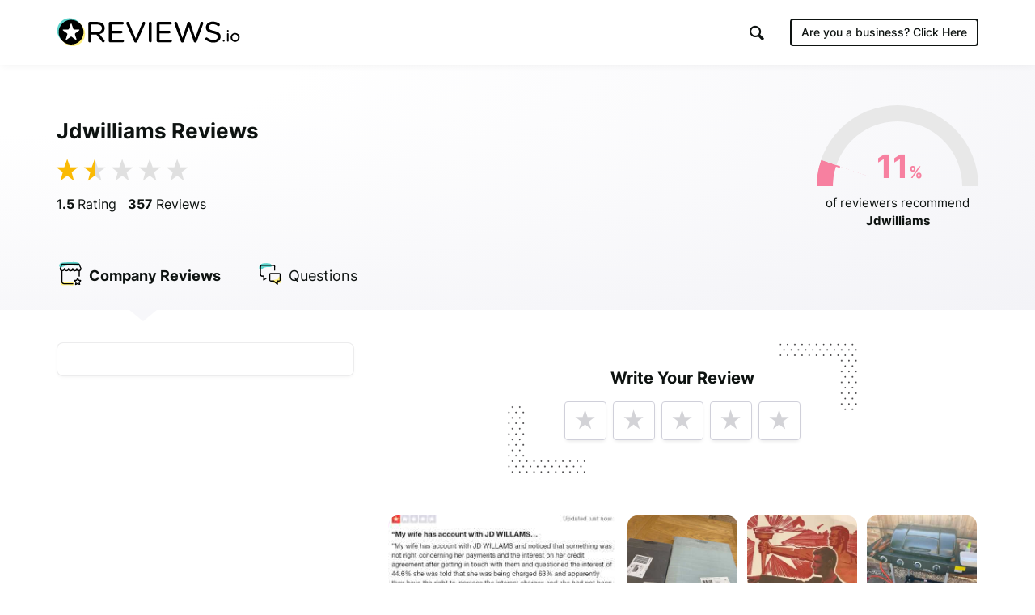

--- FILE ---
content_type: text/html; charset=utf-8
request_url: https://www.google.com/recaptcha/api2/anchor?ar=1&k=6LfXZCkaAAAAAA6P92lEjjUSaoqB_tFkjJB_8G1A&co=aHR0cHM6Ly93d3cucmV2aWV3cy5pbzo0NDM.&hl=en&v=7gg7H51Q-naNfhmCP3_R47ho&size=invisible&anchor-ms=20000&execute-ms=30000&cb=8uvqwblsm2d0
body_size: 48233
content:
<!DOCTYPE HTML><html dir="ltr" lang="en"><head><meta http-equiv="Content-Type" content="text/html; charset=UTF-8">
<meta http-equiv="X-UA-Compatible" content="IE=edge">
<title>reCAPTCHA</title>
<style type="text/css">
/* cyrillic-ext */
@font-face {
  font-family: 'Roboto';
  font-style: normal;
  font-weight: 400;
  font-stretch: 100%;
  src: url(//fonts.gstatic.com/s/roboto/v48/KFO7CnqEu92Fr1ME7kSn66aGLdTylUAMa3GUBHMdazTgWw.woff2) format('woff2');
  unicode-range: U+0460-052F, U+1C80-1C8A, U+20B4, U+2DE0-2DFF, U+A640-A69F, U+FE2E-FE2F;
}
/* cyrillic */
@font-face {
  font-family: 'Roboto';
  font-style: normal;
  font-weight: 400;
  font-stretch: 100%;
  src: url(//fonts.gstatic.com/s/roboto/v48/KFO7CnqEu92Fr1ME7kSn66aGLdTylUAMa3iUBHMdazTgWw.woff2) format('woff2');
  unicode-range: U+0301, U+0400-045F, U+0490-0491, U+04B0-04B1, U+2116;
}
/* greek-ext */
@font-face {
  font-family: 'Roboto';
  font-style: normal;
  font-weight: 400;
  font-stretch: 100%;
  src: url(//fonts.gstatic.com/s/roboto/v48/KFO7CnqEu92Fr1ME7kSn66aGLdTylUAMa3CUBHMdazTgWw.woff2) format('woff2');
  unicode-range: U+1F00-1FFF;
}
/* greek */
@font-face {
  font-family: 'Roboto';
  font-style: normal;
  font-weight: 400;
  font-stretch: 100%;
  src: url(//fonts.gstatic.com/s/roboto/v48/KFO7CnqEu92Fr1ME7kSn66aGLdTylUAMa3-UBHMdazTgWw.woff2) format('woff2');
  unicode-range: U+0370-0377, U+037A-037F, U+0384-038A, U+038C, U+038E-03A1, U+03A3-03FF;
}
/* math */
@font-face {
  font-family: 'Roboto';
  font-style: normal;
  font-weight: 400;
  font-stretch: 100%;
  src: url(//fonts.gstatic.com/s/roboto/v48/KFO7CnqEu92Fr1ME7kSn66aGLdTylUAMawCUBHMdazTgWw.woff2) format('woff2');
  unicode-range: U+0302-0303, U+0305, U+0307-0308, U+0310, U+0312, U+0315, U+031A, U+0326-0327, U+032C, U+032F-0330, U+0332-0333, U+0338, U+033A, U+0346, U+034D, U+0391-03A1, U+03A3-03A9, U+03B1-03C9, U+03D1, U+03D5-03D6, U+03F0-03F1, U+03F4-03F5, U+2016-2017, U+2034-2038, U+203C, U+2040, U+2043, U+2047, U+2050, U+2057, U+205F, U+2070-2071, U+2074-208E, U+2090-209C, U+20D0-20DC, U+20E1, U+20E5-20EF, U+2100-2112, U+2114-2115, U+2117-2121, U+2123-214F, U+2190, U+2192, U+2194-21AE, U+21B0-21E5, U+21F1-21F2, U+21F4-2211, U+2213-2214, U+2216-22FF, U+2308-230B, U+2310, U+2319, U+231C-2321, U+2336-237A, U+237C, U+2395, U+239B-23B7, U+23D0, U+23DC-23E1, U+2474-2475, U+25AF, U+25B3, U+25B7, U+25BD, U+25C1, U+25CA, U+25CC, U+25FB, U+266D-266F, U+27C0-27FF, U+2900-2AFF, U+2B0E-2B11, U+2B30-2B4C, U+2BFE, U+3030, U+FF5B, U+FF5D, U+1D400-1D7FF, U+1EE00-1EEFF;
}
/* symbols */
@font-face {
  font-family: 'Roboto';
  font-style: normal;
  font-weight: 400;
  font-stretch: 100%;
  src: url(//fonts.gstatic.com/s/roboto/v48/KFO7CnqEu92Fr1ME7kSn66aGLdTylUAMaxKUBHMdazTgWw.woff2) format('woff2');
  unicode-range: U+0001-000C, U+000E-001F, U+007F-009F, U+20DD-20E0, U+20E2-20E4, U+2150-218F, U+2190, U+2192, U+2194-2199, U+21AF, U+21E6-21F0, U+21F3, U+2218-2219, U+2299, U+22C4-22C6, U+2300-243F, U+2440-244A, U+2460-24FF, U+25A0-27BF, U+2800-28FF, U+2921-2922, U+2981, U+29BF, U+29EB, U+2B00-2BFF, U+4DC0-4DFF, U+FFF9-FFFB, U+10140-1018E, U+10190-1019C, U+101A0, U+101D0-101FD, U+102E0-102FB, U+10E60-10E7E, U+1D2C0-1D2D3, U+1D2E0-1D37F, U+1F000-1F0FF, U+1F100-1F1AD, U+1F1E6-1F1FF, U+1F30D-1F30F, U+1F315, U+1F31C, U+1F31E, U+1F320-1F32C, U+1F336, U+1F378, U+1F37D, U+1F382, U+1F393-1F39F, U+1F3A7-1F3A8, U+1F3AC-1F3AF, U+1F3C2, U+1F3C4-1F3C6, U+1F3CA-1F3CE, U+1F3D4-1F3E0, U+1F3ED, U+1F3F1-1F3F3, U+1F3F5-1F3F7, U+1F408, U+1F415, U+1F41F, U+1F426, U+1F43F, U+1F441-1F442, U+1F444, U+1F446-1F449, U+1F44C-1F44E, U+1F453, U+1F46A, U+1F47D, U+1F4A3, U+1F4B0, U+1F4B3, U+1F4B9, U+1F4BB, U+1F4BF, U+1F4C8-1F4CB, U+1F4D6, U+1F4DA, U+1F4DF, U+1F4E3-1F4E6, U+1F4EA-1F4ED, U+1F4F7, U+1F4F9-1F4FB, U+1F4FD-1F4FE, U+1F503, U+1F507-1F50B, U+1F50D, U+1F512-1F513, U+1F53E-1F54A, U+1F54F-1F5FA, U+1F610, U+1F650-1F67F, U+1F687, U+1F68D, U+1F691, U+1F694, U+1F698, U+1F6AD, U+1F6B2, U+1F6B9-1F6BA, U+1F6BC, U+1F6C6-1F6CF, U+1F6D3-1F6D7, U+1F6E0-1F6EA, U+1F6F0-1F6F3, U+1F6F7-1F6FC, U+1F700-1F7FF, U+1F800-1F80B, U+1F810-1F847, U+1F850-1F859, U+1F860-1F887, U+1F890-1F8AD, U+1F8B0-1F8BB, U+1F8C0-1F8C1, U+1F900-1F90B, U+1F93B, U+1F946, U+1F984, U+1F996, U+1F9E9, U+1FA00-1FA6F, U+1FA70-1FA7C, U+1FA80-1FA89, U+1FA8F-1FAC6, U+1FACE-1FADC, U+1FADF-1FAE9, U+1FAF0-1FAF8, U+1FB00-1FBFF;
}
/* vietnamese */
@font-face {
  font-family: 'Roboto';
  font-style: normal;
  font-weight: 400;
  font-stretch: 100%;
  src: url(//fonts.gstatic.com/s/roboto/v48/KFO7CnqEu92Fr1ME7kSn66aGLdTylUAMa3OUBHMdazTgWw.woff2) format('woff2');
  unicode-range: U+0102-0103, U+0110-0111, U+0128-0129, U+0168-0169, U+01A0-01A1, U+01AF-01B0, U+0300-0301, U+0303-0304, U+0308-0309, U+0323, U+0329, U+1EA0-1EF9, U+20AB;
}
/* latin-ext */
@font-face {
  font-family: 'Roboto';
  font-style: normal;
  font-weight: 400;
  font-stretch: 100%;
  src: url(//fonts.gstatic.com/s/roboto/v48/KFO7CnqEu92Fr1ME7kSn66aGLdTylUAMa3KUBHMdazTgWw.woff2) format('woff2');
  unicode-range: U+0100-02BA, U+02BD-02C5, U+02C7-02CC, U+02CE-02D7, U+02DD-02FF, U+0304, U+0308, U+0329, U+1D00-1DBF, U+1E00-1E9F, U+1EF2-1EFF, U+2020, U+20A0-20AB, U+20AD-20C0, U+2113, U+2C60-2C7F, U+A720-A7FF;
}
/* latin */
@font-face {
  font-family: 'Roboto';
  font-style: normal;
  font-weight: 400;
  font-stretch: 100%;
  src: url(//fonts.gstatic.com/s/roboto/v48/KFO7CnqEu92Fr1ME7kSn66aGLdTylUAMa3yUBHMdazQ.woff2) format('woff2');
  unicode-range: U+0000-00FF, U+0131, U+0152-0153, U+02BB-02BC, U+02C6, U+02DA, U+02DC, U+0304, U+0308, U+0329, U+2000-206F, U+20AC, U+2122, U+2191, U+2193, U+2212, U+2215, U+FEFF, U+FFFD;
}
/* cyrillic-ext */
@font-face {
  font-family: 'Roboto';
  font-style: normal;
  font-weight: 500;
  font-stretch: 100%;
  src: url(//fonts.gstatic.com/s/roboto/v48/KFO7CnqEu92Fr1ME7kSn66aGLdTylUAMa3GUBHMdazTgWw.woff2) format('woff2');
  unicode-range: U+0460-052F, U+1C80-1C8A, U+20B4, U+2DE0-2DFF, U+A640-A69F, U+FE2E-FE2F;
}
/* cyrillic */
@font-face {
  font-family: 'Roboto';
  font-style: normal;
  font-weight: 500;
  font-stretch: 100%;
  src: url(//fonts.gstatic.com/s/roboto/v48/KFO7CnqEu92Fr1ME7kSn66aGLdTylUAMa3iUBHMdazTgWw.woff2) format('woff2');
  unicode-range: U+0301, U+0400-045F, U+0490-0491, U+04B0-04B1, U+2116;
}
/* greek-ext */
@font-face {
  font-family: 'Roboto';
  font-style: normal;
  font-weight: 500;
  font-stretch: 100%;
  src: url(//fonts.gstatic.com/s/roboto/v48/KFO7CnqEu92Fr1ME7kSn66aGLdTylUAMa3CUBHMdazTgWw.woff2) format('woff2');
  unicode-range: U+1F00-1FFF;
}
/* greek */
@font-face {
  font-family: 'Roboto';
  font-style: normal;
  font-weight: 500;
  font-stretch: 100%;
  src: url(//fonts.gstatic.com/s/roboto/v48/KFO7CnqEu92Fr1ME7kSn66aGLdTylUAMa3-UBHMdazTgWw.woff2) format('woff2');
  unicode-range: U+0370-0377, U+037A-037F, U+0384-038A, U+038C, U+038E-03A1, U+03A3-03FF;
}
/* math */
@font-face {
  font-family: 'Roboto';
  font-style: normal;
  font-weight: 500;
  font-stretch: 100%;
  src: url(//fonts.gstatic.com/s/roboto/v48/KFO7CnqEu92Fr1ME7kSn66aGLdTylUAMawCUBHMdazTgWw.woff2) format('woff2');
  unicode-range: U+0302-0303, U+0305, U+0307-0308, U+0310, U+0312, U+0315, U+031A, U+0326-0327, U+032C, U+032F-0330, U+0332-0333, U+0338, U+033A, U+0346, U+034D, U+0391-03A1, U+03A3-03A9, U+03B1-03C9, U+03D1, U+03D5-03D6, U+03F0-03F1, U+03F4-03F5, U+2016-2017, U+2034-2038, U+203C, U+2040, U+2043, U+2047, U+2050, U+2057, U+205F, U+2070-2071, U+2074-208E, U+2090-209C, U+20D0-20DC, U+20E1, U+20E5-20EF, U+2100-2112, U+2114-2115, U+2117-2121, U+2123-214F, U+2190, U+2192, U+2194-21AE, U+21B0-21E5, U+21F1-21F2, U+21F4-2211, U+2213-2214, U+2216-22FF, U+2308-230B, U+2310, U+2319, U+231C-2321, U+2336-237A, U+237C, U+2395, U+239B-23B7, U+23D0, U+23DC-23E1, U+2474-2475, U+25AF, U+25B3, U+25B7, U+25BD, U+25C1, U+25CA, U+25CC, U+25FB, U+266D-266F, U+27C0-27FF, U+2900-2AFF, U+2B0E-2B11, U+2B30-2B4C, U+2BFE, U+3030, U+FF5B, U+FF5D, U+1D400-1D7FF, U+1EE00-1EEFF;
}
/* symbols */
@font-face {
  font-family: 'Roboto';
  font-style: normal;
  font-weight: 500;
  font-stretch: 100%;
  src: url(//fonts.gstatic.com/s/roboto/v48/KFO7CnqEu92Fr1ME7kSn66aGLdTylUAMaxKUBHMdazTgWw.woff2) format('woff2');
  unicode-range: U+0001-000C, U+000E-001F, U+007F-009F, U+20DD-20E0, U+20E2-20E4, U+2150-218F, U+2190, U+2192, U+2194-2199, U+21AF, U+21E6-21F0, U+21F3, U+2218-2219, U+2299, U+22C4-22C6, U+2300-243F, U+2440-244A, U+2460-24FF, U+25A0-27BF, U+2800-28FF, U+2921-2922, U+2981, U+29BF, U+29EB, U+2B00-2BFF, U+4DC0-4DFF, U+FFF9-FFFB, U+10140-1018E, U+10190-1019C, U+101A0, U+101D0-101FD, U+102E0-102FB, U+10E60-10E7E, U+1D2C0-1D2D3, U+1D2E0-1D37F, U+1F000-1F0FF, U+1F100-1F1AD, U+1F1E6-1F1FF, U+1F30D-1F30F, U+1F315, U+1F31C, U+1F31E, U+1F320-1F32C, U+1F336, U+1F378, U+1F37D, U+1F382, U+1F393-1F39F, U+1F3A7-1F3A8, U+1F3AC-1F3AF, U+1F3C2, U+1F3C4-1F3C6, U+1F3CA-1F3CE, U+1F3D4-1F3E0, U+1F3ED, U+1F3F1-1F3F3, U+1F3F5-1F3F7, U+1F408, U+1F415, U+1F41F, U+1F426, U+1F43F, U+1F441-1F442, U+1F444, U+1F446-1F449, U+1F44C-1F44E, U+1F453, U+1F46A, U+1F47D, U+1F4A3, U+1F4B0, U+1F4B3, U+1F4B9, U+1F4BB, U+1F4BF, U+1F4C8-1F4CB, U+1F4D6, U+1F4DA, U+1F4DF, U+1F4E3-1F4E6, U+1F4EA-1F4ED, U+1F4F7, U+1F4F9-1F4FB, U+1F4FD-1F4FE, U+1F503, U+1F507-1F50B, U+1F50D, U+1F512-1F513, U+1F53E-1F54A, U+1F54F-1F5FA, U+1F610, U+1F650-1F67F, U+1F687, U+1F68D, U+1F691, U+1F694, U+1F698, U+1F6AD, U+1F6B2, U+1F6B9-1F6BA, U+1F6BC, U+1F6C6-1F6CF, U+1F6D3-1F6D7, U+1F6E0-1F6EA, U+1F6F0-1F6F3, U+1F6F7-1F6FC, U+1F700-1F7FF, U+1F800-1F80B, U+1F810-1F847, U+1F850-1F859, U+1F860-1F887, U+1F890-1F8AD, U+1F8B0-1F8BB, U+1F8C0-1F8C1, U+1F900-1F90B, U+1F93B, U+1F946, U+1F984, U+1F996, U+1F9E9, U+1FA00-1FA6F, U+1FA70-1FA7C, U+1FA80-1FA89, U+1FA8F-1FAC6, U+1FACE-1FADC, U+1FADF-1FAE9, U+1FAF0-1FAF8, U+1FB00-1FBFF;
}
/* vietnamese */
@font-face {
  font-family: 'Roboto';
  font-style: normal;
  font-weight: 500;
  font-stretch: 100%;
  src: url(//fonts.gstatic.com/s/roboto/v48/KFO7CnqEu92Fr1ME7kSn66aGLdTylUAMa3OUBHMdazTgWw.woff2) format('woff2');
  unicode-range: U+0102-0103, U+0110-0111, U+0128-0129, U+0168-0169, U+01A0-01A1, U+01AF-01B0, U+0300-0301, U+0303-0304, U+0308-0309, U+0323, U+0329, U+1EA0-1EF9, U+20AB;
}
/* latin-ext */
@font-face {
  font-family: 'Roboto';
  font-style: normal;
  font-weight: 500;
  font-stretch: 100%;
  src: url(//fonts.gstatic.com/s/roboto/v48/KFO7CnqEu92Fr1ME7kSn66aGLdTylUAMa3KUBHMdazTgWw.woff2) format('woff2');
  unicode-range: U+0100-02BA, U+02BD-02C5, U+02C7-02CC, U+02CE-02D7, U+02DD-02FF, U+0304, U+0308, U+0329, U+1D00-1DBF, U+1E00-1E9F, U+1EF2-1EFF, U+2020, U+20A0-20AB, U+20AD-20C0, U+2113, U+2C60-2C7F, U+A720-A7FF;
}
/* latin */
@font-face {
  font-family: 'Roboto';
  font-style: normal;
  font-weight: 500;
  font-stretch: 100%;
  src: url(//fonts.gstatic.com/s/roboto/v48/KFO7CnqEu92Fr1ME7kSn66aGLdTylUAMa3yUBHMdazQ.woff2) format('woff2');
  unicode-range: U+0000-00FF, U+0131, U+0152-0153, U+02BB-02BC, U+02C6, U+02DA, U+02DC, U+0304, U+0308, U+0329, U+2000-206F, U+20AC, U+2122, U+2191, U+2193, U+2212, U+2215, U+FEFF, U+FFFD;
}
/* cyrillic-ext */
@font-face {
  font-family: 'Roboto';
  font-style: normal;
  font-weight: 900;
  font-stretch: 100%;
  src: url(//fonts.gstatic.com/s/roboto/v48/KFO7CnqEu92Fr1ME7kSn66aGLdTylUAMa3GUBHMdazTgWw.woff2) format('woff2');
  unicode-range: U+0460-052F, U+1C80-1C8A, U+20B4, U+2DE0-2DFF, U+A640-A69F, U+FE2E-FE2F;
}
/* cyrillic */
@font-face {
  font-family: 'Roboto';
  font-style: normal;
  font-weight: 900;
  font-stretch: 100%;
  src: url(//fonts.gstatic.com/s/roboto/v48/KFO7CnqEu92Fr1ME7kSn66aGLdTylUAMa3iUBHMdazTgWw.woff2) format('woff2');
  unicode-range: U+0301, U+0400-045F, U+0490-0491, U+04B0-04B1, U+2116;
}
/* greek-ext */
@font-face {
  font-family: 'Roboto';
  font-style: normal;
  font-weight: 900;
  font-stretch: 100%;
  src: url(//fonts.gstatic.com/s/roboto/v48/KFO7CnqEu92Fr1ME7kSn66aGLdTylUAMa3CUBHMdazTgWw.woff2) format('woff2');
  unicode-range: U+1F00-1FFF;
}
/* greek */
@font-face {
  font-family: 'Roboto';
  font-style: normal;
  font-weight: 900;
  font-stretch: 100%;
  src: url(//fonts.gstatic.com/s/roboto/v48/KFO7CnqEu92Fr1ME7kSn66aGLdTylUAMa3-UBHMdazTgWw.woff2) format('woff2');
  unicode-range: U+0370-0377, U+037A-037F, U+0384-038A, U+038C, U+038E-03A1, U+03A3-03FF;
}
/* math */
@font-face {
  font-family: 'Roboto';
  font-style: normal;
  font-weight: 900;
  font-stretch: 100%;
  src: url(//fonts.gstatic.com/s/roboto/v48/KFO7CnqEu92Fr1ME7kSn66aGLdTylUAMawCUBHMdazTgWw.woff2) format('woff2');
  unicode-range: U+0302-0303, U+0305, U+0307-0308, U+0310, U+0312, U+0315, U+031A, U+0326-0327, U+032C, U+032F-0330, U+0332-0333, U+0338, U+033A, U+0346, U+034D, U+0391-03A1, U+03A3-03A9, U+03B1-03C9, U+03D1, U+03D5-03D6, U+03F0-03F1, U+03F4-03F5, U+2016-2017, U+2034-2038, U+203C, U+2040, U+2043, U+2047, U+2050, U+2057, U+205F, U+2070-2071, U+2074-208E, U+2090-209C, U+20D0-20DC, U+20E1, U+20E5-20EF, U+2100-2112, U+2114-2115, U+2117-2121, U+2123-214F, U+2190, U+2192, U+2194-21AE, U+21B0-21E5, U+21F1-21F2, U+21F4-2211, U+2213-2214, U+2216-22FF, U+2308-230B, U+2310, U+2319, U+231C-2321, U+2336-237A, U+237C, U+2395, U+239B-23B7, U+23D0, U+23DC-23E1, U+2474-2475, U+25AF, U+25B3, U+25B7, U+25BD, U+25C1, U+25CA, U+25CC, U+25FB, U+266D-266F, U+27C0-27FF, U+2900-2AFF, U+2B0E-2B11, U+2B30-2B4C, U+2BFE, U+3030, U+FF5B, U+FF5D, U+1D400-1D7FF, U+1EE00-1EEFF;
}
/* symbols */
@font-face {
  font-family: 'Roboto';
  font-style: normal;
  font-weight: 900;
  font-stretch: 100%;
  src: url(//fonts.gstatic.com/s/roboto/v48/KFO7CnqEu92Fr1ME7kSn66aGLdTylUAMaxKUBHMdazTgWw.woff2) format('woff2');
  unicode-range: U+0001-000C, U+000E-001F, U+007F-009F, U+20DD-20E0, U+20E2-20E4, U+2150-218F, U+2190, U+2192, U+2194-2199, U+21AF, U+21E6-21F0, U+21F3, U+2218-2219, U+2299, U+22C4-22C6, U+2300-243F, U+2440-244A, U+2460-24FF, U+25A0-27BF, U+2800-28FF, U+2921-2922, U+2981, U+29BF, U+29EB, U+2B00-2BFF, U+4DC0-4DFF, U+FFF9-FFFB, U+10140-1018E, U+10190-1019C, U+101A0, U+101D0-101FD, U+102E0-102FB, U+10E60-10E7E, U+1D2C0-1D2D3, U+1D2E0-1D37F, U+1F000-1F0FF, U+1F100-1F1AD, U+1F1E6-1F1FF, U+1F30D-1F30F, U+1F315, U+1F31C, U+1F31E, U+1F320-1F32C, U+1F336, U+1F378, U+1F37D, U+1F382, U+1F393-1F39F, U+1F3A7-1F3A8, U+1F3AC-1F3AF, U+1F3C2, U+1F3C4-1F3C6, U+1F3CA-1F3CE, U+1F3D4-1F3E0, U+1F3ED, U+1F3F1-1F3F3, U+1F3F5-1F3F7, U+1F408, U+1F415, U+1F41F, U+1F426, U+1F43F, U+1F441-1F442, U+1F444, U+1F446-1F449, U+1F44C-1F44E, U+1F453, U+1F46A, U+1F47D, U+1F4A3, U+1F4B0, U+1F4B3, U+1F4B9, U+1F4BB, U+1F4BF, U+1F4C8-1F4CB, U+1F4D6, U+1F4DA, U+1F4DF, U+1F4E3-1F4E6, U+1F4EA-1F4ED, U+1F4F7, U+1F4F9-1F4FB, U+1F4FD-1F4FE, U+1F503, U+1F507-1F50B, U+1F50D, U+1F512-1F513, U+1F53E-1F54A, U+1F54F-1F5FA, U+1F610, U+1F650-1F67F, U+1F687, U+1F68D, U+1F691, U+1F694, U+1F698, U+1F6AD, U+1F6B2, U+1F6B9-1F6BA, U+1F6BC, U+1F6C6-1F6CF, U+1F6D3-1F6D7, U+1F6E0-1F6EA, U+1F6F0-1F6F3, U+1F6F7-1F6FC, U+1F700-1F7FF, U+1F800-1F80B, U+1F810-1F847, U+1F850-1F859, U+1F860-1F887, U+1F890-1F8AD, U+1F8B0-1F8BB, U+1F8C0-1F8C1, U+1F900-1F90B, U+1F93B, U+1F946, U+1F984, U+1F996, U+1F9E9, U+1FA00-1FA6F, U+1FA70-1FA7C, U+1FA80-1FA89, U+1FA8F-1FAC6, U+1FACE-1FADC, U+1FADF-1FAE9, U+1FAF0-1FAF8, U+1FB00-1FBFF;
}
/* vietnamese */
@font-face {
  font-family: 'Roboto';
  font-style: normal;
  font-weight: 900;
  font-stretch: 100%;
  src: url(//fonts.gstatic.com/s/roboto/v48/KFO7CnqEu92Fr1ME7kSn66aGLdTylUAMa3OUBHMdazTgWw.woff2) format('woff2');
  unicode-range: U+0102-0103, U+0110-0111, U+0128-0129, U+0168-0169, U+01A0-01A1, U+01AF-01B0, U+0300-0301, U+0303-0304, U+0308-0309, U+0323, U+0329, U+1EA0-1EF9, U+20AB;
}
/* latin-ext */
@font-face {
  font-family: 'Roboto';
  font-style: normal;
  font-weight: 900;
  font-stretch: 100%;
  src: url(//fonts.gstatic.com/s/roboto/v48/KFO7CnqEu92Fr1ME7kSn66aGLdTylUAMa3KUBHMdazTgWw.woff2) format('woff2');
  unicode-range: U+0100-02BA, U+02BD-02C5, U+02C7-02CC, U+02CE-02D7, U+02DD-02FF, U+0304, U+0308, U+0329, U+1D00-1DBF, U+1E00-1E9F, U+1EF2-1EFF, U+2020, U+20A0-20AB, U+20AD-20C0, U+2113, U+2C60-2C7F, U+A720-A7FF;
}
/* latin */
@font-face {
  font-family: 'Roboto';
  font-style: normal;
  font-weight: 900;
  font-stretch: 100%;
  src: url(//fonts.gstatic.com/s/roboto/v48/KFO7CnqEu92Fr1ME7kSn66aGLdTylUAMa3yUBHMdazQ.woff2) format('woff2');
  unicode-range: U+0000-00FF, U+0131, U+0152-0153, U+02BB-02BC, U+02C6, U+02DA, U+02DC, U+0304, U+0308, U+0329, U+2000-206F, U+20AC, U+2122, U+2191, U+2193, U+2212, U+2215, U+FEFF, U+FFFD;
}

</style>
<link rel="stylesheet" type="text/css" href="https://www.gstatic.com/recaptcha/releases/7gg7H51Q-naNfhmCP3_R47ho/styles__ltr.css">
<script nonce="CLdkAyBR1bsMye4ZM9jvNw" type="text/javascript">window['__recaptcha_api'] = 'https://www.google.com/recaptcha/api2/';</script>
<script type="text/javascript" src="https://www.gstatic.com/recaptcha/releases/7gg7H51Q-naNfhmCP3_R47ho/recaptcha__en.js" nonce="CLdkAyBR1bsMye4ZM9jvNw">
      
    </script></head>
<body><div id="rc-anchor-alert" class="rc-anchor-alert"></div>
<input type="hidden" id="recaptcha-token" value="[base64]">
<script type="text/javascript" nonce="CLdkAyBR1bsMye4ZM9jvNw">
      recaptcha.anchor.Main.init("[\x22ainput\x22,[\x22bgdata\x22,\x22\x22,\[base64]/[base64]/UltIKytdPWE6KGE8MjA0OD9SW0grK109YT4+NnwxOTI6KChhJjY0NTEyKT09NTUyOTYmJnErMTxoLmxlbmd0aCYmKGguY2hhckNvZGVBdChxKzEpJjY0NTEyKT09NTYzMjA/[base64]/MjU1OlI/[base64]/[base64]/[base64]/[base64]/[base64]/[base64]/[base64]/[base64]/[base64]/[base64]\x22,\[base64]\\u003d\\u003d\x22,\[base64]/Dr1zCssOQwr8Uw7lvwq/CkMOrf8OWZDTCgMKMwrYPw7lYw6dbw4d1w5QkwpZEw4QtEVxHw6ktL3UaYgvCsWo5w7HDicK3w4fCpsKARMOjGMOuw6NAwrx9e1bCmSYbDl4fwobDsQsDw6zDqsKZw7w+fiFFwp7Cj8KHUn/[base64]/[base64]/CicKhXCVdwr3DisKzMgcYPsOeIm80wpBjw5xxJcOFw5DCpAwlwq4aMVPDlT3Dj8OTw5xTYMOqYcO4wqAkTg/DuMKiwq/[base64]/w7MrwrMvJQpBw4/DisK5KMKVWhfCk8O3w7DCo8KIw4vDiMKowpfCoi3ChcKGwoU8wqHCv8KLP0jCng1rWMKJwrjDisOxwqUsw455YMKmw4xNRcKlW8OjwqvDlgM5wqjDrcOkeMKywqlOAXs6wpp3w4fDvcOuwqrDvwnCu8OMWCzDtMOawrnDmnw5w6N/wp01XMK/w4wPwrTDsB83TBF4wrnDqnDCii0twrQWworDl8KDFcKnwqUnw6loVcK+w6hsw6QAw7nDu2bCp8K4wo1yPh5Dw7xxES/[base64]/Dp8KrE8O5w6AUw73CmcK/IMOLbMOCBUJIw5tzNsOLwp5pw4PClHvClsKLaMORwqLDgH3DkG/DvcKZcnIWwo86bHnCrFTDpEPCrMOpNHd1woHDjhDDr8OZw4HChsKkNSlSbcObwonDnBHDgcKYcjtYw4ZfwqbDg0fCrVphMsK6w7/CpMOPY1zDpcOYH2rDkcO+EAPCvsKbHWTCumYybMKSSsOcwobCusKBwp3Cv1zDlcKew4d7C8O7w41awqLCkV3ClwjDgsKdNVTCvEDCpMO7KVDDiMO0w6/CuGNPJ8OqVB/DkMKQbcKIfMK8w701wrNWwo/[base64]/CqXkWIyPDgx3DmsOSw4QIQjFeU8Ocw6/[base64]/DuMK1wrXDkhjCjXzCjsOOIlzCkMOtYHnDosKYw7MQwrfCuwFkwpPCnFjCoxHDmsObw7/DjzE9w6TDocK9wp/DnWvDoMK0w63DnsKKZMK9Jys/G8OASxd2bW89w5oiwp/DiCbDgCHDlMOGSDfDjQnDjcOhDMO/w4rDpcO8w6wCwrbDh1bCsUEISGVAwqHDigTDusOGw5bCtcKrZcOxw7c1Gi1kwqAAImtbUzh2OcOWABHDt8K9MxQkwqQKw5vCk8KTDMOhSWfDlGhHw6VXcVXCjiZABMOIwrXCk0zClF4gasOvWSBKwqHDh0wDw7U0YcO2wojCvsOrKMO3w5/[base64]/wooZc8OYIsKDwr56akzCpmAaQ8OMLjLCpsKUAMKSYFvDqH/DsMO1YgwIw5dWwrfChS/DnBbCiW/CkMOVwpfCs8KFPsOcw7tHCsOxw7wjwrd1bcOgHzbDixMhwobDucOEw6zDrjvCtVfCiUtuPMOuesKKBgnDg8Ohw7Vxw74AfDTCngzClsKEwpTCqMKgwojDo8KxwrDCrDDDoCMBJwfDpi9lw6vDisO1AkU1FxBXw5fCssO/w7EYb8OUWcOEImQUwo/DnsOPwqTDgMO8HDbDncO1w5ltw7jDsCp0XMOHw79sC0TDuMOsO8KiD3HCqzglDmcXf8O+OsOYwrsaCMKNwqTCtQI8w5/[base64]/wrBDwo3DvMKpw6Fzw6t2wo3DhzR3CcKZw6DCkcKUw7zDtSHCt8KUHVsKw7I5EsKmw6FCL1DCiErCu1MYworDvjnDnknCjMKcWcKPwpR3wpfCpUTCkGPDncKiBDLDhMODRMK+w6/Dr28pBGvCv8OLTX/CuXtYw6rCoMK9VzPChMO0wpovw7UeHsKrd8KMVy/Dm2rCoDkbwoUEYmzCh8Kdw7rCt8OWw5bDnsO3w4AxwqxIworDvMKOw4LCh8Otwql1w5PDnwjDnFslw73CqcKrw4zDnsKswqPDiMKtVE/CvMOrJFYAeMK5HMKaKCPCn8Khwq1qw7rCvcO5wrHDlSZfUMOROMK8wrzCq8KwPQ/CnAZew7TDmsKFwqvDnsKHwpYtw5sdwqHDn8OCw6zDq8KuLMKQaGLDv8KYBcKMfUnDt8K5DxrCvsODRy7CuMKBY8OASMOIwpYYw5oxwr1nwpHDqizChsOleMK2w63DliLDrilvASjCt38SKmvDuCXDjUDDsj/CgcKbw49twoXCkMOWwo5xwrobWCkfwoBxScO/[base64]/[base64]/w7zChiXDqsKFwpPCjMOmVMOjLcOyOm3ChGAbT8Kmw5PDhMKKwqLDnsOBw5V0wr57wprDl8OiGsK6wr/DgEjCjsOdJHbDp8Ogw6EbElvDv8KUDsOFXMKRwqLCrsO8ay/DsA3Ci8K/[base64]/CtzMHwofCnk09wq51w53DhcK8w7E0CcOKwpnDnGrDnm/DgsKCAG5RXsOHw7zDm8KWDWtjw4DCo8KdwoBAE8Obw6nDm3wWw7bDoSUfwpvDsD4Ywp1WF8K4wp0ow6lrUsO9T3jCow1lVMKdwojCrcOVw63CiMOFw61mQB/[base64]/ai7DmFs+In0Lw5LDocO3csO4ecOVw6MHw4NHw63CvcKJwpbCt8KSCzPDs0/CrHFPfRrChcOnwrFnRzJLw7DCslpbw7fChsKvKcKEwqsUwo0pwrNTwpdRwpzDklLCpUzDjwvDqCnCuhJ6FcOLVMORWh/CswbDjFZ/[base64]/DgD5AYEBsdjTDgMO1wpHCsXfCuAItdl5JwqEgS3Ewwq/CrcKywqlZwqolw5rDl8Orwqt+wpgvworDtkjChD7CjsObwozDmmHDinzCg8OwwrUWwqxFwrVyMMOGwrPDrzwJXMKcw5Udc8O6AcOrcMK/cQ9wb8KiC8OFYgoDFShvw5o3w53DrkdkY8K1Ox8swrRAEGLCiSHCtMOcwrgkwpDCosKMwrLCoEzDomBmwoQlacKuw7Jpw4/Ch8OYKcKHwqDDoWI+w6wIEsKzw6EsSHgXw4rDjsKWDMOrw7YxbATCpcOIRsK0w7rCosOIwrFdV8ORwovClMKkbcKmeinDu8O9wofCiCfDjzbCq8K/[base64]/[base64]/H07DrAxMwp9tw5thwq/CtVctwqwDw7TDpsOWwppcwqnDuMOqCxFgesKwe8OHRcKFwrnCpnzCgQTCp2Urwo/[base64]/[base64]/wrHCi8OMCD/[base64]/CrnnCn1TDhcKcwrHCvsKiwrt/RMOYwoXDiH8gMi7DlRgxwqYvw5Q7w5vDkEzCscKEw7PDsHcIwr3Cu8O4fn7Ct8ODwo9cw6/DtWhww4lJw4lcw7Nuw4nDhsOXUMOswpE/[base64]/DlcOgwo/DncKWwrE4Rh7ChEEvcsO8dMOtfcKuOcKucMOMw5BdBTrDtsK3UcOXXSphBsKRw74ewrrCisKYwoIUw5/Dm8Oew7fDsW18UhVNRhx0BnTDu8KLw4XCv8OUaTFEIjLCosK7PkF9w6FVRE0Cw5A9Tj18asKYw73CiiosasOGacOHW8KWw55Aw4vDgUxjw4/DisO6PMKTC8KWC8OZwr40QgbCsW/CqsKTesO7Zh7DsVN3MjNzwrwWw4bDrsKgw50kU8O/wrZdw6HDhwNlwo/CpzHDvcKNRDNFw74lB24Zwq/CllvDt8OdL8KZDHUwRsO6wpXCpi7ChcKpYcKQwpHCklLDhXAKMMKOFHHDjcKEwokQwrDDgGTDkxVcw5R7bATDssKZJsObw5XDnid2Ezc8a8KRZMOkcw3DrsOHI8KSwpcdZ8Ksw41iYMKPw51QeHnCvsOdw7/CisK5wqcrUANpwojDhVQtUH3CuX4jwpZ1w6DCvHRmwp4XHyZBw5g6wpfDkMKlw7rDhghGwr4lCsKKwqF4RcKSwqDDuMKkRcKewqMkeHVPw4zCosOnbjXDsMKtw4NlwrnDnFsQwrBFdMO+wr/ChMKnAcK2GTDCgyEwSFzCqsKVAWjDpUrDu8Kowo/DqcOuw6Eza2XChEXCvANEwodnEsOaDcKCWGXDj8Ksw58MwrRfKXjCrUnDvsKpDT81GSANd1jCsMKCw5Msw5zCpcOKw549BiE0OkYOXcOgDMOEw4gtdMKIw6wzwqlKw77DmAXDvB/DlsKgREB4w4bCrXZgw57DgsKWw40Rw7YAHcKuwr8JLcKQw6c9w4TDh8KRTsK2w43Cg8OOWMKrU8KWVcOqbjLCmQrDmWdyw77CvjgCDXnCgMOxIsOxw5NuwrMYRcORwovCqsKhYw3DuiFZw4/CrmvCmApzw7ZGwqPDiFosSFkzw5/DnR5/woPDuMKnw4AuwqcZworCt8OubjYRMQnDmVtIXcO/BMOvbFjCsMOlW3Jaw4zDgsOdw53CgGPCn8KpEUNWwql+woXChGjDhMO8wpnCgsKewqPDvMKbwrVuL8K+AWJ9wr8RXl5Vw75nwqnCusOLwrB2GcKbYMO4M8KZFhbCskjDjkB5w7PCrMOLShAwDHjDnnVjIWXDjcK2Z1/CrXrDuVjCq1RZw454eS7ClcOtGcKMw5rCssO3w4jCg1QCC8KoWyfCscK6w7bCmSDChRzCuMORZMOaUMKnw5FzwprCnA9LI3B8w4dlwqttJWF1fV5bw7EUw7xLw4jDmlgDBnHCnMKKw65Qw49Dw73CnsKvwrbDh8KRSMOxaQJ3w4lZwq0lw6Mqw4AYwonDvWfCpH/CucO3w4ZCGmdQwqbDqMK+XMKhcWE6wr02IQUua8ONYD87SMOQBsOMw6rDk8KVflzCksK7SSZqalJFw5nCuTDDjHrDo30lcsOxSyrCnR9GQ8K7NsOHHsOtw6fDmcKeLHcSw6XCkcO5wokNQhl+X2/[base64]/Do8OeNcOoZTXDncKEw6NRCRtWw53CuMOSBxjDgER2w5LDkcOFwqbCqsKuGsKWZVkkGyZgw48EwqBewpNxwrbCkz/CoAzDkFVAwp7DiQx6w75bMGICw6HDiRLDusKcJQh/GVTDt1HCv8KGNHTCp8OhwoVtLQMHw6weTcKYN8Kvwo4Iw6ssUcOPUsKpwopmwp/CimXCocO5wq8ET8Ogw7BxbEXCsnxmHsOIS8OWLsOUW8KtQ3fDrDrDv0/Dkn7DrDrCg8OJwrJ+w6NPwozCicOaw7/Cims5w6gQJ8K/wrrDuMKPwpbCmz4zRcKAeMKQwrxpZx3CnMKbwq4WSMKaeMOOaRTDrMKAw4ReOnZVaTHCjg3DnMKKCUHDsUh0wpHDlzjCikzDrMKnJxHDoGzDtsKZUHUaw748w7kCO8O7RG9Ewr3Cu1LCtsK/GnzCtm/[base64]/[base64]/DssK3w4/Dn0BiwqRjeDoOw50UTBQRN1rClsOJCz/Ds0HDmlHCk8KZAnrDhsKQPBnDh3rCu1MFAMOJwoLDqGjDkQhiBxvDgzrDrcKgwrBkNFQlN8OsTcKJwpbCvsOsKRTDjwDDssOEDMOzwp/DusKieFHDt3DDtwF2w7/ChsOzHsKvbjV9ZXvCvsKlMsOhJcKCPXnChMK/E8KeRRrDjCfDlsOBH8KHwqhwwovCqMOSw6TCsiQ5IFHDlVY5wr/ClsO6dsOpwpLDskvCoMKEwqjDpcKfC3zDk8OgDk8aw4cXXmzCncOOw6LDr8KKJFNnw5Icw5bDgnpDw4Axb3XCijlEw6zDm07DvhjDtMKzHjTDs8OCwobDk8Kew68YRi8Iw7Q8FsOrTsO3Bl/DpMKEwqnCr8OiIcOKwr0HEMOKwpzChsKnw7p2VMKZUcKGShnCjsOhwoQNwpZ1wr7Dh2TCtMOMw5vCoAnDn8KqwoLDuMKUDcO/V2R9w7HCggsHc8KKworDqcKsw4LCl8KqScKHw6TDnsKMKcOkwr3DrsKkwqbDtn4IDkoqw4fCnx7Ck2Jxw7MNLzp7wqgcOcO7woNyw5LDrsKsDcKeN0AWa1HCrcOzPyFeCcKzwpgceMOIw4fChykeXcO+ZMKOw6TDnkDDgcKxw5VvH8OKw5/DtwpKwozCssOxwpQ3GD1vdMOcUR3CslItwpoQw67DpADCtQPDrMKKw6AjworDskHCpsKSw6/CmA/Do8K7SsOzw5MhRm7Dq8KBSTAOwpM3w5PDhsKEw63Dp8O6Q8KKwp9VYB7DrMOGe8KcJ8OqL8O9wo3CswvCrMOGw6LCp0g5ak0vwqB+WRbDkcKtNVx7KGFtw4Jiw53DgMORFzXCu8OUHH/Dg8OBw6nCv1TDt8KtNcKPLcOrwotWwqITw73DjBPChCzCo8Kyw7lGfjJuA8KMw5/DrUDDicOxXxHDmyZswpjCsMKawrsGw6PDtcO+wrnCnE/Dji8LDHjCoT9+BMKjUMKAw6YGVMOTbcOlAx08wqzCgcKjaFXCv8OPwrUDVizDssOmw78kwpMpf8KIMMKsCVHCumlobsKkw7PDjk5nbsK7QcONw7IVH8OPw7o7RUBLwpVtPHbCjMOyw6JtXT7Dlk1GCgTDhwNYP8Ocwo7Dogc/[base64]/GcKBOMKZKcK5BMKnw7h+w7lwwqNXDMO7woTDqcKZwopbwq7DpMKmw4VNwolBwrsnwpbCmEViw6RBw6LDkMKiw4bCshrCrxjCuA7Dg0LDqsOsw5vCi8K4wpBifjY2RxFoQE/DmFrDncOVwrDDrMKEQcOwwq83B2bDj212FBXDlXRgcMOUC8KuCTTCmlfDtSrCvSnDjR3CusKMEHx/wq7DtsOXOjzCm8KJdMO7wqtTwoLDlMOCwqPCo8O/w4XDj8OES8OJXmXCqMKBfHcWw4fDoCXCjsK6G8K4wrMFw5DCq8OOw6F4wq/ClWUdF8Ovw6c7I3U+VWkxS2MzWMOLw4padSLDnkHCqCgHF3/CksOFw49TVlhGwokhZhJ8Myljw6Jiwo1Vw5UMwqvCjS3DsmPCjRPCjR3Dum1IMjtGSlbChkl3R8Kow4zCt1jCicO4eMOxMsKCwpvDu8KkJ8KKw4VnwoDDqB/CucKZZh8CFGI5wpMcOykzw7IHwr1UIsKEHMOBwrMKC03CjzPCrV/Co8Kbw7FUZh5awrbDtMK9EsO5O8KLwqfCnMKeRnd3KhTCk1HCpMKfQsOubsKvMkrCjMK/SsO0C8KiAcO7wr7DqA/DugMGZMOsw7TCqTPDpnwIwofCs8K6w4nCkMKYNlzCtMKXwqEAw4PCtsOQw4HDj0DDi8K6wp/DpwDCsMOow5LDlUnDrsKTRBLCrMKbwq/DqyHDnQXDhlwjw7JZNcOQccKxwojChx/CrcKzw7ZXHMK9wr3Cs8KxSmY7w5rCil7CqcKOwownwq0/GcK7L8K8LMO6TQVKwqBVC8Kkwq/CoyrCshRxw4zCkMKUasOCw48RGMK6YBRVwpxjwrVgQcObHsKyI8OickZHwr3Cj8OAPVYVSkN2HEgYSWjDkFsgU8OGTsObwq3DtMKGTDF0QMOFJiwsV8Ksw73DpAlLwpNxUBLCo1VSeWDDo8O+w5TDusKpLQrCmHh2OQDCmFbDgsKGIHLCoE1/woHCucK7w5DDgmDDsG8Aw6DCqMOzwr0TwqLCosK5fMKZBcKZw5vDjMOiMS9sK3zDmcKNPsOrw5seEcKlKFTCp8KlBsK6DTvDi1TCvcOHw73CmV7CscKvEsOcw4bCozgfOD/CsQ12wpDDqMOYdsOBTcK3RMK+w7/[base64]/DtAVMOn4Pw7PDi8OLBcKPB1nDqMOVwotnw4HCh8OFL8Knw6xOw7sVH00RwohzMW/ConHClivDi3jDjDvCgGggw7nDu2PDpsOHw4LCmTnCrMOlXDdzwqIuw7kmwonDtMOuai0ewoQIw59DYMK/BsKrXcOXAl5NVcOqNWrDhsKKf8KAUEICwp3DkcKsw5zDh8OmQUBZw5BPaiXDkRnDvMKKNMOpwrfDvSnCgsORw7t3wqIcwqp2w6dtw6rCn1d/w58+NDZ2wpPCtMKTw63Ct8O8woXDjcKpwoM7S2t/[base64]/DhMOrETfDhA3CtcOhDnxWw4Nlw6PDvcO/woB2RzvCjcO4KRBJNRgtDcOQwrRXw7pDLTQHw5BcwpjCtcONw7DDoMOnwptsQcKEw4x5w4/DqMONw6F1dMOUSDfDtcOpwopECsKcw6TCnMOSU8Kyw4hNw5xZw55uwpzDv8Khw6UZw4fCjXPDsnUgw7LDjgfCqApLUXPCtFHDhcORw5rCmXPChMKhw6XCk1/[base64]/[base64]/GwJTBMOMG8K/CMOlw7vDqBFPwqTCpcOidDMOcMO/QsOjwqTDlMOQCTPDscKyw5s4w5oORRvDq8KLazzCoGtWw4fChcKoU8O9wpHCmWIZw5/Di8OGD8OJM8Kawr8nMzvCnhIoNE1HwoXCqzEeJ8K+w6HChzbDiMOKwq86Fz/CnUnCvsOTwoxaDVxOwqkwEV3CpzfCmsOlTDk4wovDvAoNcVlCWRMkfT7DgBNGw78bw5pNcsKYw7tQXMOrRcKvwqRUw5AlWy9lw77Dkmp5w7NbKMOvw74Ywq3Ds1HCtzMrdcOaw5JXwrBtAcKiwr3Dvx7DjwbDo8K0w6bDlVpJTTpsw7HDqhUTw5TCgy/CqH7CuGgbwoRweMKCw54GwoBew4BnF8O8w4HDh8KWw7gQDGPDqsOYIWkkMsKYS8OMEgXDjsObJcKKBAxIYMKcZT7CnsOEw77Cg8OqCgbDj8Otw5HDhsKlfggnwrLDuE3Ck31swpwfB8Oww7MCwrMQA8KBwqjCgRTCrSE7wq/CgcKgMAnDgcONw6UgfcKpMG3Do1zCtsO4w5vDvGvCgsKYXFfDtRjDqjtUXsKww78jw6oyw5IPwqV6w6srSVs3M0BXKMK8w6bDv8KjdlPCv2LCu8Kiw550wqbCtMKHK1vCnWVKYcOpFcOEIB/Doj0LGMOXMRjCkXnDoBYtw5NgLmzCvgVew5oPWB/[base64]/[base64]/w4kJe1zDq2Fhw6ddwox/w7IYw4jCosOJORnCrWXDjTvCkBDDqcKuwo3Ck8OaZMOXeMOOfmBaw6luw4LCs03CgcOcBsOYwrpJwonDpF9kDQHClxfCvil/wp3DtzU8IRzDkMK2az9kw69WT8K6OnTCkTtrdcOsw5JRw63DqMKdaiHDhMKqwpd/McOAUEnDnjkDwqZ3w7FzL1cowprDnsKsw5IbDk89FHvCq8OiL8K5ZMOBw7EvGw0Ew4g9w6XCkAEOw63DssKiKsOXH8OVO8KHXkbDhWRzAnHDocKpwpB5H8Ogw53Dq8K/[base64]/CusKwSU/DgsOywr0Zw7Uuwp5eVS7Dq8OzCMOOfMKwX1hhwpjDlkZ3Hx3CoFJDFMO9L09Vw5LDscO1RDTDvcKkYcOYw4/CvsO2asKiwos0w5bDkMKXKMKRw43CqMKdH8KdIVHDjQzDhj5mdsOjw7fDvMO2w4MMw4MSCcK0w4x7HAvDgkRuKcOSJ8K9ZhM0w4owWMOmB8KlwprCtsKpwqJtThPDtsO1woTCrBfDpC/DmcOzDcKfw73DjXfDrlLDlHPDiFYkw6gPaMO1wqHCpMOGw7dnw57DssOAMlBYwrxbScONR3ZHwqcuw4nDuHpuL1PDjRnDmcK0w4p8IsOrwrorwqFfw5bDkMOeH2liw6jCrTM/[base64]/CllEnZnA0GMKTw4wBwqVBwqtJwobDuAzCtcOww4Anw4vCulo6wo9HY8OJP17Cm8Kyw5vCmAbDmMKjwpbCqgJ5wplGwp4PwrFyw6IHIsO8GknDmGDCnMOOOnfCjsOuw7rDu8KmSAd8w4TChBBuenTDsiHDmg4uwpxpwo/DkcOvBi9Gwr8IYsKqARvDq0ZkfMKgwqPDoyHCtsKcwrUgVxTCjkYqA2XCjAUlw63CmmlRw5/Ci8KpYXfClcO2wqXDij9kVHgIw4RxE0HCnioew5bDlsO5wqLDiBXCtsOldmzCm3zCsHtKNCwQw7xVQcOOCsK2w5bDnwPDvVXDkXlWMGcEwpkYB8K2wotCw5sAZ3FtNcOwe3jCm8OhckEcw4/DvTjCuHPDv2/DkmIjG0Apw5kXw6/DrHvDuWbDrMOtw6Ajw4zCjB0ZHiYVworCs39VFwZONgHCvsO/wos5w68zw6s6EsKvM8Kww58DwpFoUHzDtsKqw5FGw77Dhig9woITRsKdw6jDpsKmWcKTN13DpcKpw5DDjCp9Dnsywp4lLsKRGMK5QBHCjsOtw5jDl8O4JcOqL0Z4LUdewofCkCIfwp/Dgl/CnnYKwoDCjsOrw4fDlDDDr8KyBUwAH8KAw47DuXJiworDu8OcwoDDksKZCzHCllVbKzpiTQzDgX/[base64]/DgsKkJXvCk3VDfC/[base64]/wqYrBT3CmylWw4bCv8Kge8Kea8KmdsOdwrbCmsKLw51iwqYUfcKsfmHDhW1OwqDDqz3Dp1BVw44UQcORwpEmw5rCoMOewoh1eTQww6PCgsOgZV3CicKpfcOaw6kWw5xJUMO6HcKmOsKiw6p1TMOsEWjCvnUPVWcqw5rDvEcvwo/Dl8KFQMKMWMOywq3Dj8OYNELDlcO6XWo3w4DCq8O3PcKafkzDgMKIAy7CocKawrE9w4xzwojCn8KDRVouAcOOQ3LCvEJ+BcKhMBHCkMKJwqBkZhzChQHCmkLCpFDDmj0yw5x0w4/CsGbCjRBbdMO8LD8Lw4/CgcKcFlDCthzCpsOUw74PwoM3w40GTi7CliLCqMKhw5Rjwr8CSWwqw6wxOcKla8O6YcOyw7VSwofCngk/wovDisKjZUPCrcKsw7g1wqjClMOkVsORBXLDvTzCmALDoFbCmQ3ContQwpwVwojDu8OKw7kmwoY5OMOkFjZew4/CtMOxw6TDnWdIw4Qvw7PCj8O/w6VTWlnClMKxXMOFwo4qw5nDlsKhMsO1bH5ZwrxOOhU2wpnDjA3DiUfCrsK/[base64]/DqjbDkMOzMQMYTsOzHsKVUiUROxZxwqjCgGdew6TDpsKTwqkew6vCq8KXw4c6F1s5NsOKw7LCsBRWA8K7ays4Zig0w5VIDMOWwqzDkwJCZFwyK8K7w74qwq00wrbCs8ODw5MBTMOFTsOcRS/DscO5woJ9esKPNwZ9OcOCKDLDmQkfw7sCZ8OwH8OZwotVexIQWsKLWxHDkB9yAy7CkWvCtDh1asOOw7rCtMKPfSNvwpA2wrVXw490ZwkwwqkVwqbChg7DuMO/FWo+G8OcGSl1w5ELUCIpEjlCbRU8ScKKY8KQN8OkHBbDpVfDiEUYwrMoD24xwpfDhcOWw4jDu8K0In7DvxVZw61+w4JNDsKPVkDDqUsWccOsJMK1wqnDpcKGbSp/eMKCJR55w53CqAUcOH9RWkBTPHAwb8OgLsKJwq8oOMOOCMOYN8KsAsObMMODOsK5FcOTw7YTw4UZTcOUw6lCVz0vFEFjPsKaejp4A002wp3DlsOgw5Rfw499wpNqwodiLTB/c2PDkcKaw6s4HGrDjcOOQMKgw6PCg8Kva8KWeTbCi2zCtSMZwo/[base64]/CiMOME8KMwox/[base64]/DrQgJL8ONwrPCkDPCvcOzb8O/[base64]/[base64]/DvVxswpHCrTjDvcKseA3ChmDDmsOzAMOUIAdIw4Itw6BxNzDDkEBdw5sJw7daWSoiScK+G8KXaMOATcODw4k2w4/DjMOBUF7CqzpTwrsAB8Knw5fDhVNnSU3DoATDjGRow6TCkzssaMOkDDnCg0zDtDlUeDzDp8OQwpBGcMK2e8KMwqdRwoQ/[base64]/CjsOaw7EBwqR4w7PDgMObw5RcUMOowqfDqcOLJgrCkHXDvcKXwrUpw6osw6EyLkLCqnNzw40Bd0jClMOGD8KpX2TCtlBjFcO8wqIRb0kTBcKDw6DCowdswqDDncKkw5XDmcOBPzpCRMKWwo3DocOEWhHDkMOrw4vCo3TCh8K2woLCq8Oxw6hLNxLCkcKYRsOgTz/Cq8K0wq/CizQ3wqTDiFE7wqHCpgQ8wqfCocKlwrBQw4YbwrLDp8KGQ8OtwrvDhzQjw78LwrBxw57DhsO+w4tMwrQwOMOkB3/Co1/DkMK7w4srw4lDw7sow5tIVFxYDsOrF8KGwpUnCUPDpyfDr8OKT10MDcKoOXV4w4M3w5rDlsO/[base64]/GsOww7jCi8OQG1rDizA8OnMgflzDtw1ORjQdbA8Gd8K5MgfDlcOnKcOjwpfDlsKmOEMFSjTCoMOfZ8K+w4/[base64]/M8KYwqnDjUnDrsO2J8OXa8KywrjDkhF7B3JwRcKywpfCi8O8AcOVwptiwpFCIyxrw5nChgEQwqTDjCh8wqjCgllrwoIyw47Do1Z/w5MDwrfCn8KbLC/DjywOOsOga8K2w57Ct8OMay0eEMOfw73Cjg/DoMK4w7XDqMOIV8K8EzMwYBgMwp3DuVs2wpzDhMKiw59Mwpk/wp7CtwvCm8OHdsKBwolIKGJCK8Kvwqszw4PDscOewp9rDsKHQcO8QnfDmsKIw7LDhSzCvcKMZ8OqQ8OHN2tiVj5Uwql+w590w6nDm1rCjRY0BsOYNSrDsVtZR8OHw43DgRtcwrHCikQ/HhbDgQnChzISw7VnE8KbdAhKwpQ0VUw3w7/[base64]/M8KTwpcNwqRyT8O4w6rDksOeT2YwwqfDjsK5AGrChEfCv8KXCQbDhShoMHdpwrjCgF7DmBnDuDQSB2jDojLCuFlLaDQ2w6vDqcO6UUHDnFhMOhAoW8Oiwq/CvXZJwoAvw70/woIAwqTCq8OUaQvDisOCwo48wo3Csm8aw4YMKnASEFDDu3fClGIWw50zRsO/Cio6w4XCvMKMwq7DsSEBIcOWw7JMf0Ipwr3CmcK3wqfDncObw6PCi8Olw5TDvMKVTHV8wrbCimpCIwrDkcOFAMOlwobDjcOXw41zw6DDu8KawqzCmsKUKF7CpitZw5zCg3fDt1jCgsO5w78YZcKKUcOZDHzCmS8/w4vCjcOEwpxOw7zDn8KywoDDqR8yesKTwrrCncKYwo5EYcO3BkPCl8OgKjvDjsKJc8KjYFp+BmZww556c35YQMOJOcK3wqnClMKjw4gSYsKVV8OhTTxVIcKHw5LDrmjDgl/CqCrCqUdoXMKoRMOew7h3w6Anwq9JYj3Cv8KOTxbCh8KEesKjw49lw7t6G8Kow7HCqcKUwqLCjg/Ci8Kuw6PCpsKQVGrCsWoRfsODwrHDrMKUwp95Jz4kLT7DqzhGwq/ChV1lw7HCscOvw5vCrMOpw7DDnVHDnMKlw6XDikXDqEXCisOcUz99wpE+bXbChsK7w4PCgVjDmVDDh8OgPi51wqgWw5EzR30vT1x8UGVeCsKNJMOxE8OlwqDCpynCuMO0wqcDZxFweAHCrV5/w5PDtsOswqfCi3sjw5fDkzZYwpfCnVtSwqBjYsOUw7Z1esKRwqhoXX9Kw43DpmkpNDYXIcONw659EygSI8OCajLDh8O2LmvCj8OYL8O7HgPDnsKiw4UhRMKGw6t1wp/Dk3x9w7vCtnbDkR/CjsKGw4HCqnJnDcO5w60saAXCpcKbJU8Hw7Q+BcOtTxwmbsKjwoFNeMO1w57DpnPCgsKhwp4Iw5x/P8O8w6k9NlEfWAN9w404YSfDr2ciw5bDtMOUdEAZf8KAP8KLPDN/w7bCj0N9QDduBMKLwrTDqSkrwrQlw4NmGFPDqVfCscKpasKgwpzDrsO4wpfDh8O1Fx7CtcKUEwzCm8OzwodGwoTDjsKRwrdSacOzwrpgwrZzwoPDvDsNw7JoZsOBwooSIMOvw6HCq8O/woc7w7vCisOvfsODw6ZRwqDCvx46L8OCwooYw5jCq3fCq0TDqA8+wp59SmjCuVrDqxgQwp7DnMOlNhx7w7NELXfCpMOvw4fCkgTDpT7Dkg7CscOuw7xIw7AUw57Ci0nCvsKRI8KnwoIJSFcTw6lKwq8NYVxQfcKEw5tSwr/DrzA3wpjCvFHCqFTCvENOwqfCgcOnw5rChgNhwopPw5RBPsODwr/Cp8ObwoXCmcKMU0FCwpPDpcK0SxvDp8ONw6s1w43DiMKbw4FIX1PDlsKOYFLCtsKuw61jLCoMwqFEG8Kkw67CrcOxXAYQwq9SYMO5wpopH3trw5BcRGzDhMK2YzfDuGN0c8OMw6vCs8O9w5/DhMOEw4dzwpPDqcKOwpZQw7vCr8OxwqjCl8OEdDI7w6vCoMO8wpLDhwRVHCFrw7fDrcOvFH3DiHrDosOqaUfCosO5JsOAw7jDv8Ozw77DgcKPwqVcwpA7wpd/[base64]/DrsKJIXATw6wDQMOOwoIkOcOdGHlfbMOSN8O9aMOPwpzCnE7CgXoXB8OZFQ/CjMKrwrjDpzJNw6lGFMOSYMKcwqTDqUMtw63DqC1Aw4DChMOhwrfCuMObw67DnmjDiHJqw57Ckw/CpMKBNl06w6bDr8KKfGvCt8KBw7kuCUfDgH3CtcK4wqDCsxU9wovCkiPCocOlw4w5w4MRw5vCjE4iR8K2wqvDmkgOSMOxScKNek3Cn8KfFRDCn8KmwrA9wosRYATCrsO/w7A6c8OfwoQtR8OjUcOjCMOkfgpMw5xGwplmw7HClDrDnU/[base64]/CkA3DjcONKRcTIT7DlcOOXgXDm8KPwp8Aw4bClHwmw79ew4fDiy7CksO9w7zCrMO1AsOtNcOpbsOyPsKbw4l1YsOyw4jDuWlrXcOkAcKaNsOJNMKQCD/Cn8OlwpoecUXChzzDjcKSwpDClWhQw797wo/CmUTDmkgFwqLDrcKYw6TDmEB5w6hKKcKfP8Orwr53XMK2ImJawovCsAPDjcOZwqg0MMK/ICUlwqt2wroRDi/DtjISw7wjw4lFw7nCuG/Cul8aw5bDhiEKETDCr1tTwqbCrAzDoGHDgsKSRCwhw5bCnjjDoDrDjcKNwqrCocK2w7VJwplwFxbDq2Enw5rCmsKvLsKowp7Dg8KCwocsXMOkFsKMw7VCw7sWfSEFek3DnsOcw5/DkAfCr0DCq0LDmDJ/bhs6NAnCs8KHNh8Ew4TCiMKewpRDf8O3w71fZhDCgnZxw4/[base64]/JMKDwrVww7DCsMKEewA2w5IVwqDCiR/CgcKiXsOdOSnDhcO3wqpDw6sAw43Ci33DpmQww5w/DhzDliUsGsOIwqjDnWsEw7/CssOkQAYCw4fCqMOjw4HDqsKZSTZvw4wQwoLCoGFjdCTCgAbCvsOnw7LCqhdUOsOcDMOowojDkV/CpUTCrcKOMAs2w79bSEjDp8OrCcOGw7XDkxHDpMKMw5B/WHlHwpjDncOBwrckw7jCpWXDgy/[base64]/DksK7w7t8wqnCgsO8w6LDkhFoXVbCocKcwpDCt3pswoIqwqLCqR1kwq3CiVrDv8KKw7RWw7vDj8ODwqQkb8OCMMObwo/Dl8KzwrZyTn42w519w6XCsHrCuz8SYQwELS7DrMKISMKgwrx8CcOCBMKxZQlnYsOXPwIrwrxgw6YeZsKVTsO9wqjDu0rCvREkK8K5wrLDujwCY8KGNcO2dyc5w7/DhMKEF0/DpcObw7c7RDHDnsKxw7xTcsKidjjDsFBswq5hwp3DiMOeUsOywqjCgcKcwrzCvnpzw43CkcK9CDXDhcOFw5p8MMKWKxoZLsKwccOrw6TDnzU2NMOmVsOrw5/[base64]/w4Fww7AlRMK6w5rCh28zw7IDbDXDt8Khw5JEw53DmcKCXMKvXy51LSJcacOwwoPCr8KcHxsmw4cSw57DsMOAw7oBw5DDqAIOw4/DpjvCpkfClcKswqIswpHCusOYwr0gw6vDi8Ohw5zCiMOtUcOfdWrDv2Qnwo/Ch8K4wq54w7rDqcO2w6cBOj3DvMK2w7kHwrA6wqDCsxcNw4lewozCk2ZMwp1WEnHCgsKWw6sGP3whwobCpsOcS3V5M8KCw5U3w6pgXhNWN8Oiw7QcYh89RRMtw6B8f8O9w7xUwoAzw5/CjsKjw4F3J8KVZGLDmcOiw5bCmsKrwodkJcO3csORw6XDmDV2AsKWw57Dm8KGwoUsw5PDgy0+SMK9OW0JDsOgwp08QcO7HMOCWX/DoC4HZMOtTTjCh8OJBzPDt8Kcw5DDssKxOcOAwqfDmELCqcO0w7rDgwTDjWjCgMORS8KSwpxhFjd2woFKPT4aw5bCr8K/w5rDjMKNwoXDr8KFwr1zVsO5w5vCpcOQw5wGZRTDtnk0CHJ/w68cw5oWwrPCmwvDs08wTVLDncOHDHLCpiPCtsKDLhTDiMOAwrTCucO7E0dyCkReGMOEw4IWDD/CrFxXwpTCmn1awpRyworDjsKnKcO5w63CuMKjRkfDmcK7LcKtw6ZBwpLDtcOXHlnCnD4Fw6DDixchR8K6FkxDw6XDj8Oww6TDksKwXSrCpiIANcOMJ8KPR8OLw6RzAwzDnsOTw4PDoMO/wqjCmsKOw7MhCcKhwojDr8O7cBHCt8KhJcOQwr1BwojDocKXwpQjGcOJb8Kfw6wmwqzCqsO8ekTDvMOnw5DDknYEwrkiQMKywpheXG3DiMKlGEgYw7fCnlg9wrPDuUnCkSHDix3CqCR0wqTCuMKBwp/CssOHwpMiWsKqRMO+UMKDO0fCscKfDyViwpbDvUNtwoI3PT1GHEALwqzCssOJw6XDocK1wqwJwodKT2IBwoY/KDHChcKYwo/DiMKqw5rCrx/DuGt1w6/CocOMWsO4bwvCol/DvU/[base64]/ChsKlL8KQfjMCSWrDu8K+w7MtPMOEwq7CpUnCmcOYw6fCvsKVwrzDvsK4wrTCoMKLwpZLw5RTw6XDj8KKV3rCrcKTdDElw5U2GmULw5TDsA/CtmzDkMKhwpY7W2nCtxpRw5fCuFjDscO0S8KycsKxcgPCh8KCcinDhlcXSsK9TsOgw4w/w4sfbix/wrNqw78pbcKyEMK4wpFZFMOuw6XCg8KiLVVVw6Nqw43Dgy1lw7HCr8KqHTfDpcKWw5gbY8OyHMOmwobDscOXRMOmEiRLwrozJsOBXMKXw5PDlyZYwoVLNTNcwoPDh8KINMO1wrJaw5vDpcOdwo7Cnzt+LMKuXsORKwTDgX7CscOTwpDCucK6wq/DkMOQBm1KwoJ6TnZ1RMOhYTXCm8O7CMKtTcKfwqPCpWzDgyQ9wpljw59dwqHDrnxNN8OJwozDoVJBw6J3OcKzwqrCgsORw6xxMsKTJSZEwpPDu8Odf8KMa8KiGcKiwphxw47DsHgqw7hJCxdvw7nCqMOvw53CtTVmZ8KLwrHDq8KtU8KSG8O0eWcxw5ROwoXCvcOjw6/[base64]/IMOwwptJwqLCrMOswpknw6FIIcOgFcOUwrJMBMKGw6bCnMK3w6lqw6l0w6g6w4ZBBcOCwodmCnHCg3Y2w5bDhDrCnsOXwqkkF33CjARHwoNCwpkRH8ODQMK5wrR/w5tew6lTwoNMWkfDqzTCnn/Do0Zew5TDucKrSMOfw5PDhcOOw6bDvsKOwrLDisK2w6XCr8O/[base64]/woU8w5/CkBsKw7/Cv8OBwrjDqMOfwrrCqcK9McKEScK9SWZjY8OeLcOFFcKew7wiwoh3EX0rdcOHw45oX8K1wr3DgcKDwqYLBhDDpMOpMMOyw7/DqDjCgmktwokgw6dmwqQHccOFQMK9w7EZU2DDqirCqnrCgMK5SjljFDoew7PDtlBqM8KIwpxxwpAiwrzCiGrDvMO0N8KkR8KQK8OBw5Y4woUJb0AZKhhCwpEKw7UYw5E/Lj3DtMKybcOBw7tawoHCh8KhwrDCrGoWw7nCi8KEJsK2wr/CmsKyCX7Chl/DrcKCwo7DsMKJeMKPHyTDqsO+wqvDtDnCtsOHGAHCuMKwUkk/w64pw4zDsGDDrjTCjsK8w4s7BQg\\u003d\x22],null,[\x22conf\x22,null,\x226LfXZCkaAAAAAA6P92lEjjUSaoqB_tFkjJB_8G1A\x22,0,null,null,null,0,[16,21,125,63,73,95,87,41,43,42,83,102,105,109,121],[-1442069,207],0,null,null,null,null,0,null,0,null,700,1,null,0,\[base64]/tzcYADoGZWF6dTZkEg4Iiv2INxgAOgVNZklJNBoZCAMSFR0U8JfjNw7/vqUGGcSdCRmc4owCGQ\\u003d\\u003d\x22,0,1,null,null,1,null,0,1],\x22https://www.reviews.io:443\x22,null,[3,1,1],null,null,null,1,3600,[\x22https://www.google.com/intl/en/policies/privacy/\x22,\x22https://www.google.com/intl/en/policies/terms/\x22],\x22uhvjYiVF9tAUBIJrPuKtEvt6mRa60lUdHjBsPOcuixo\\u003d\x22,1,0,null,1,1766385627336,0,0,[106],null,[39,182,14,116],\x22RC-yCMORp57_aefLA\x22,null,null,null,null,null,\x220dAFcWeA70qudIsScdV_mZTsu0u4YUnhV53Vki2DkYwC0xQ-ZX1KaEpwbEweA8-gsGpJDa9MtmLIAA-EEUOICgqmOyUC-SeY6rBg\x22,1766468427127]");
    </script></body></html>

--- FILE ---
content_type: text/css
request_url: https://assets.reviews.io/fonts/gwebfonts/inter/inter.css
body_size: 444
content:
/* inter-100 - latin_greek_cyrillic 
@font-face {
  font-family: 'Inter';
  font-style: normal;
  font-weight: 100;
  src: url('fonts/inter-v8-latin_greek_cyrillic-100.eot');
  src: local(''),
       url('fonts/inter-v8-latin_greek_cyrillic-100.eot?#iefix') format('embedded-opentype'),
       url('fonts/inter-v8-latin_greek_cyrillic-100.woff2') format('woff2'),
       url('fonts/inter-v8-latin_greek_cyrillic-100.woff') format('woff'),
       url('fonts/inter-v8-latin_greek_cyrillic-100.ttf') format('truetype'), 
       url('fonts/inter-v8-latin_greek_cyrillic-100.svg#Inter') format('svg');
}
*/

/* inter-200 - latin_greek_cyrillic
@font-face {
  font-family: 'Inter';
  font-style: normal;
  font-weight: 200;
  src: url('fonts/inter-v8-latin_greek_cyrillic-200.eot');
  src: local(''),
       url('fonts/inter-v8-latin_greek_cyrillic-200.eot?#iefix') format('embedded-opentype'),
       url('fonts/inter-v8-latin_greek_cyrillic-200.woff2') format('woff2'),
       url('fonts/inter-v8-latin_greek_cyrillic-200.woff') format('woff'),
       url('fonts/inter-v8-latin_greek_cyrillic-200.ttf') format('truetype'),
       url('fonts/inter-v8-latin_greek_cyrillic-200.svg#Inter') format('svg');
}
*/

/* inter-300 - latin_greek_cyrillic
@font-face {
  font-family: 'Inter';
  font-style: normal;
  font-weight: 300;
  src: url('fonts/inter-v8-latin_greek_cyrillic-300.eot');
  src: local(''),
       url('fonts/inter-v8-latin_greek_cyrillic-300.eot?#iefix') format('embedded-opentype'),
       url('fonts/inter-v8-latin_greek_cyrillic-300.woff2') format('woff2'),
       url('fonts/inter-v8-latin_greek_cyrillic-300.woff') format('woff'),
       url('fonts/inter-v8-latin_greek_cyrillic-300.ttf') format('truetype'),
       url('fonts/inter-v8-latin_greek_cyrillic-300.svg#Inter') format('svg');
}
*/

/* inter-regular - latin_greek_cyrillic */
@font-face {
  font-family: 'Inter';
  font-style: normal;
  font-weight: 400;
  src: url('fonts/inter-v8-latin_greek_cyrillic-regular.eot'); /* IE9 Compat Modes */
  src: local(''),
       url('fonts/inter-v8-latin_greek_cyrillic-regular.eot?#iefix') format('embedded-opentype'), /* IE6-IE8 */
       url('fonts/inter-v8-latin_greek_cyrillic-regular.woff2') format('woff2'), /* Super Modern Browsers */
       url('fonts/inter-v8-latin_greek_cyrillic-regular.woff') format('woff'), /* Modern Browsers */
       url('fonts/inter-v8-latin_greek_cyrillic-regular.ttf') format('truetype'), /* Safari, Android, iOS */
       url('fonts/inter-v8-latin_greek_cyrillic-regular.svg#Inter') format('svg'); /* Legacy iOS */
}
/* inter-500 - latin_greek_cyrillic */
@font-face {
  font-family: 'Inter';
  font-style: normal;
  font-weight: 500;
  src: url('fonts/inter-v8-latin_greek_cyrillic-500.eot'); /* IE9 Compat Modes */
  src: local(''),
       url('fonts/inter-v8-latin_greek_cyrillic-500.eot?#iefix') format('embedded-opentype'), /* IE6-IE8 */
       url('fonts/inter-v8-latin_greek_cyrillic-500.woff2') format('woff2'), /* Super Modern Browsers */
       url('fonts/inter-v8-latin_greek_cyrillic-500.woff') format('woff'), /* Modern Browsers */
       url('fonts/inter-v8-latin_greek_cyrillic-500.ttf') format('truetype'), /* Safari, Android, iOS */
       url('fonts/inter-v8-latin_greek_cyrillic-500.svg#Inter') format('svg'); /* Legacy iOS */
}
/* inter-600 - latin_greek_cyrillic */
@font-face {
  font-family: 'Inter';
  font-style: normal;
  font-weight: 600;
  src: url('fonts/inter-v8-latin_greek_cyrillic-600.eot'); /* IE9 Compat Modes */
  src: local(''),
       url('fonts/inter-v8-latin_greek_cyrillic-600.eot?#iefix') format('embedded-opentype'), /* IE6-IE8 */
       url('fonts/inter-v8-latin_greek_cyrillic-600.woff2') format('woff2'), /* Super Modern Browsers */
       url('fonts/inter-v8-latin_greek_cyrillic-600.woff') format('woff'), /* Modern Browsers */
       url('fonts/inter-v8-latin_greek_cyrillic-600.ttf') format('truetype'), /* Safari, Android, iOS */
       url('fonts/inter-v8-latin_greek_cyrillic-600.svg#Inter') format('svg'); /* Legacy iOS */
}
/* inter-700 - latin_greek_cyrillic */
@font-face {
  font-family: 'Inter';
  font-style: normal;
  font-weight: 700;
  src: url('fonts/inter-v8-latin_greek_cyrillic-700.eot'); /* IE9 Compat Modes */
  src: local(''),
       url('fonts/inter-v8-latin_greek_cyrillic-700.eot?#iefix') format('embedded-opentype'), /* IE6-IE8 */
       url('fonts/inter-v8-latin_greek_cyrillic-700.woff2') format('woff2'), /* Super Modern Browsers */
       url('fonts/inter-v8-latin_greek_cyrillic-700.woff') format('woff'), /* Modern Browsers */
       url('fonts/inter-v8-latin_greek_cyrillic-700.ttf') format('truetype'), /* Safari, Android, iOS */
       url('fonts/inter-v8-latin_greek_cyrillic-700.svg#Inter') format('svg'); /* Legacy iOS */
}
/* inter-800 - latin_greek_cyrillic */
@font-face {
  font-family: 'Inter';
  font-style: normal;
  font-weight: 800;
  src: url('fonts/inter-v8-latin_greek_cyrillic-800.eot'); /* IE9 Compat Modes */
  src: local(''),
       url('fonts/inter-v8-latin_greek_cyrillic-800.eot?#iefix') format('embedded-opentype'), /* IE6-IE8 */
       url('fonts/inter-v8-latin_greek_cyrillic-800.woff2') format('woff2'), /* Super Modern Browsers */
       url('fonts/inter-v8-latin_greek_cyrillic-800.woff') format('woff'), /* Modern Browsers */
       url('fonts/inter-v8-latin_greek_cyrillic-800.ttf') format('truetype'), /* Safari, Android, iOS */
       url('fonts/inter-v8-latin_greek_cyrillic-800.svg#Inter') format('svg'); /* Legacy iOS */
}
/* inter-900 - latin_greek_cyrillic */
@font-face {
  font-family: 'Inter';
  font-style: normal;
  font-weight: 900;
  src: url('fonts/inter-v8-latin_greek_cyrillic-900.eot'); /* IE9 Compat Modes */
  src: local(''),
       url('fonts/inter-v8-latin_greek_cyrillic-900.eot?#iefix') format('embedded-opentype'), /* IE6-IE8 */
       url('fonts/inter-v8-latin_greek_cyrillic-900.woff2') format('woff2'), /* Super Modern Browsers */
       url('fonts/inter-v8-latin_greek_cyrillic-900.woff') format('woff'), /* Modern Browsers */
       url('fonts/inter-v8-latin_greek_cyrillic-900.ttf') format('truetype'), /* Safari, Android, iOS */
       url('fonts/inter-v8-latin_greek_cyrillic-900.svg#Inter') format('svg'); /* Legacy iOS */
}

--- FILE ---
content_type: text/javascript; charset=utf-8
request_url: https://www.reviews.io/iojs/5.2.2/logo.js
body_size: -326
content:
/*
 Copyright(c) 2018, iovation, inc. All rights reserved. 80808bae-d4c3-47ac-9929-5d77264d823c
*/
(function c(){var a=window,b=a.io_global_object_name||"IGLOO",a=a[b]=a[b]||{},a=a.fp=a.fp||{},b=a.io_ddp;if(a.logoMain)return!1;a.logoMain=c;a.logoVer="5.2.2";b&&b._if_ubb&&(b._CTOKEN="u6/bgbcDoiWmUnlPHUutxC7yp3Dp2lWlUI699/i7zco=",b._if_ubb());try{a.api.io_bb.add("LID","CE2fmv5yifhPn4dRdEwNlQ")}catch(d){}})();


--- FILE ---
content_type: text/javascript; charset=UTF-8
request_url: https://www.reviews.io/profile-script/910m?lang=en
body_size: 3771
content:
var disableCreateReview = false;
var uploadedImages = [];




$('#first_review_form').submit(function (e) {
    e.preventDefault();
    createReview(true);
    return false;
});

/* delay function to dalay running sript in some cases */
/**
* Usage
*   $('input').keyup(function() {
*       delay(function(){
*         alert('Time elapsed!');
*       }, 1000 );
*   });
*
*/

var delay = (function() {
    var timer = 0;
    return function(callback, ms) {
        clearTimeout(timer);
        timer = setTimeout(callback, ms);
    };
})();


var public_ip_address  = '';
var triggered  = false;

$(document).on('blur', '#comments', function(event) {
    event.preventDefault();

    var length = $('#comments').val().length;
    if (!triggered) {
        if (length > 50) {
            $.ajax({
                url: '/get-questions-html',
                type: 'get',
                dataType: 'json',
                data: {
                    comments: $('#comments').val(),
                    url_key: 'Jdwilliams'
                },
                success: function(data, textStatus, xhr) {
                    if (data.count > 0) {
                        $('#reviewQuestions').html(data.html);
                        triggered = true;
                    }
                }
            });
        } else {
            $('#reviewQuestions').html('');
            triggered = false;
        }
    }
});

var selectedQRating = 0;
var clickedQRating = false;


$(document).on('mouseover', '.WriteReviewForm__Qstars', function(event) {
    event.preventDefault();
    var i = $(this).data('star');
    for (x=1; x<=i; x++) {
        $('.WriteReviewForm__Qstars[data-star=' + x + ']').addClass('isSelected');
    }
    for (x=i+1; x<=5; x++) {
        $('.WriteReviewForm__Qstars[data-star=' + x + ']').removeClass('isSelected');
    }
});
$(document).on('mouseleave', '.WriteReviewForm__Qstars', function(event) {
    event.preventDefault();
    $('.WriteReviewForm__Qstars').removeClass('isSelected');
    if(clickedQRating) {
        i = selectedQRating;
        for (x=1; x<=i; x++) {
            $('.WriteReviewForm__Qstars[data-star=' + x + ']').addClass('isSelected');
        }
    }
});
$(document).on('click', '.WriteReviewForm__Qstars', function(event) {
    event.preventDefault();
    var i = $(this).data('star');
    for (x=0; x<=i; x++) {
        $('.WriteReviewForm__Qstars[data-star=' + x + ']').addClass('isSelected');
    }
    clickedQRating = true;
    selectedQRating = i;
});

$(document).on('change', 'input[name="review8"]', function(event) {
    event.preventDefault();
    $('#howMuch').addClass('hidden');
    if ($(this).data('answer') == 22 ) {
        $('#howMuch').removeClass('hidden');
    }
});

$(document).on('change', 'input[name^="review"]', function(event) {
    event.preventDefault();
    if ($(this).hasClass('notApplicable')) {

        var metric = $(this).closest('.WriteReviewForm__metric');
        var _this = $(this).closest('.WriteReviewForm__items');
        var others = metric.find('.WriteReviewForm__items').not(_this);
        others.addClass('hidden');
        others.each(function(index, el) {

                $(el).find('input:radio[class="radioBox__input"]:checked').prop('checked', false).attr('checked', false);

                if ($(el).has('.WriteReviewStars').length > 0) {
                clickedQRating = false;
                selectedQRating = 0;
                for (x=0; x<= i; x++) {
                    $('.WriteReviewForm__Qstars[data-star=' + x + ']').removeClass('isSelected');
                }
            }

            $('#howMuch').addClass('hidden');
        });
    }
    if ($(this).hasClass('Applicable')) {

        var metric = $(this).closest('.WriteReviewForm__metric');
        var _this = $(this).closest('.WriteReviewForm__items');
        var others = metric.find('.WriteReviewForm__items').not(_this);
        others.removeClass('hidden');

    }
});

async function createReview(firstReview) {

    if (typeof uploaded !== 'undefined' && uploaded == false){
        return;
    }

    if(!disableCreateReview) {
        if(firstReview) {
            var rating = selectedRating;
            var content = $('#review_content_input').val();
            var name = $('#review_name_input').val();
            var email = $('#review_email_input').val();

            var data = new FormData();

            var questions = [];

            var howMuck = null;
            if ($('#howMuch').length > 0) {
                howMuck = $('#howMuch').val();
            }

            if (selectedQRating != 0) {
                var el =  $('.WriteReviewForm__Qstars[data-star=' + selectedQRating + ']');
                questions.push({
                    'metric' :  el.data('metric'),
                    'question' :  el.data('question'),
                    'answer' :  el.data('answer'),
                    'value' :  null,
                }) ;
            }

            $.each($('.WriteReviewForm__items'), function(index, el) {
                var question = $(el).find('input:radio:checked');

                if (question.length > 0) {
                    if (!question.hasClass('notApplicable')) {
                        questions.push({
                            'metric' : question.data('metric'),
                            'question' : question.data('question'),
                            'answer' : question.data('answer'),
                            'value' :  ((question.data('question') == 8 && question.data('answer') == 22) ? howMuck : null),
                        }) ;
                    }
                }
            });

            data.append('questions', JSON.stringify(questions));

            data.append('ip_address', public_ip_address);

            data.append('rating', rating);
            data.append('comments', content);
            data.append('name', name);
            data.append('email', email);
            data.append('store', store_url_key);

        } else {
            //Bind to formData for image uploading purposes
            var data = new FormData();

            var questions = [];

            var howMuck = null;
            if ($('#howMuch').length > 0) {
                howMuck = $('#howMuch').val();
            }

            if (selectedQRating != 0) {
                var el =  $('.WriteReviewForm__Qstars[data-star=' + selectedQRating + ']');
                questions.push({
                    'metric' :  el.data('metric'),
                    'question' :  el.data('question'),
                    'answer' :  el.data('answer'),
                    'value' :  null,
                }) ;
            }

                $.each($('.WriteReviewForm__items'), function(index, el) {
                var question = $(el).find('input:radio:checked');

                if (question.length > 0) {
                    if (!question.hasClass('notApplicable')) {
                        questions.push({
                            'metric' : question.data('metric'),
                            'question' : question.data('question'),
                            'answer' : question.data('answer'),
                                'value' :  ((question.data('question') == 8 && question.data('answer') == 22) ? howMuck : null),
                        }) ;
                    }
                }
            });

            data.append('questions', JSON.stringify(questions));

            data.append('ip_address', public_ip_address);

            data.append('rating', selectedRating);
            data.append('comments', $('#comments').val());
            data.append('name', $('#name').val());
            data.append('email', $('#email').val());
            data.append('storeId', '910m');

            //Bind to local variables for validation
            var rating = selectedRating;
            var content = $('#comments').val();
            var name = $('#name').val();
            var email = $('#email').val();

            
            
                data.append('files', $('#uploaded').val());

                // data.append('images', included_images );
                //var fileInput = document.getElementById("files_198663");
                //var files = fileInput.files;

                //for (x=0; x <= files.length; x++) {
                //    data.append('image[]', files[x]);
                //}

            
        }



        
        // Display the key/value pairs
        // for (var pair of data.entries())
        // {
        //  console.log(pair[0]+ ', '+ pair[1]);
        // }
        // return false;

        if(validateReview(rating, content, name, email, firstReview)) {

            if (grecaptcha instanceof Object) {
                const token = await grecaptcha.execute('6LfXZCkaAAAAAA6P92lEjjUSaoqB_tFkjJB_8G1A', { action: 'company_page_submit_review' });
                data.append('recaptcha_token', token);
            }

            if (FingerprintJS instanceof Object) {
                const fp = await FingerprintJS.load();
                const fpResult = await fp.get();
                data.append('device_fingerprint', fpResult.visitorId);
            }

            data.append('iovation_blackbox', document.getElementById('iovation_blackbox').value);

            submitForm(data, firstReview);
        }
    }
    return false;
};

function submitForm(data, firstReview) {

    disableForm(true, firstReview);
    //$('#review_submit_loading').toggle();
    $('#submitReview').toggleClass( "Button--isLoading" );
    $('#formOverlay').toggle();

    $.ajax({
        url: '/save-review',
        //url: '/submit-review',
        type: 'post',
        data: data,
        dataType: 'json',
        processData: false,
        contentType: false,
        cache: false,
        success: function (data) {
            if (data.status == 'success') {

                //Displays a Thankyou Message after a successful review
                if(firstReview) {
                    $('#review_content_input').val('');
                    $('#review_name_input').val('');
                    $('#review_email_input').val('');
                } else {
                    thankyouRedirect(data);
                    $('#comments').val('');
                    $('#email').val('');
                    $('#name').val('');
                    selectedRating = 0;
                    for (x=0; x<=5; x++) {
                        $('.WriteReviewStars__star[data-rating='+x+']').removeClass('isSelected');
                    }

                    thankyouRedirect(data);
                    // createShareLink(store_url_key, data.review_id);
                    // $('.WriteReviewThankYou').addClass('isActive');
                    $('.WriteReviewForm').removeClass('isActive');
                    $('.WriteReviewForm').attr('aria-hidden', true);
                    reviewFormOpen = false;
                    disableForm(false, firstReview);

                }
            } else {
                const message = data.message || "please try again later";
                $('#review_error_main_output').html("* There was a problem submitting your review; " + message + ".");
                disableForm(false, firstReview);
                $('#submitReview').toggleClass( "Button--isLoading" );
                $('#formOverlay').toggle();
            }
        },
        error: function(response, textStatus, errorThrown) {
            const message = response.responseJSON.message || "please try again later";
            $('#review_error_main_output').html("* There was a problem submitting your review; " + message + ".");
            disableForm(false, firstReview);
            $('#submitReview').toggleClass( "Button--isLoading" );
            $('#formOverlay').toggle();
        }
    });
}

function validateReview(rating, content, name, email, firstReview) {
    var isValid = true;
    $('#review_error_email_output').html('');
    if(!email || !/^\w+([\.-]?\w+)*@\w+([\.-]?\w+)*(\.\w{2,6})+$/.test(email)) {
        if(email.includes("+")) {
            $('#review_error_email_output').html("* Plus sign is not allowed in an email address.");
        }else{
            $('#review_error_email_output').html("* Please enter a valid email address.");
        }
        isValid = false;
    }
    if(firstReview || $(".WriteReviewForm__input[id=name][required]").length) {
        if(!name) {
            $('#review_error_name_output').html("* Please enter your full name.");
            isValid = false;
        }
    }
    if(!content || content.length < 10) {
        $('#review_error_comments_output').html("* Please write a review. Must contain 10 characters or more.");
        isValid = false;
    }
    if(!rating || rating == 0) {
        $('#review_error_main_output').html("* Please leave a rating that reflects your experience..");
        isValid = false;
    }
    return isValid;
};

function disableForm(disable, firstReview) {
    if(firstReview) {
        if(disable) {
            $(':input[type="submit"]').prop('disabled', true);
            $('#review_content_input').prop('disabled', true);
            $('#review_name_input').prop('disabled', true);
            $('#review_email_input').prop('disabled', true);
        } else {
            $(':input[type="submit"]').prop('disabled', false);
            $('#review_content_input').prop('disabled', false);
            $('#review_name_input').prop('disabled', false);
            $('#review_email_input').prop('disabled', false);
        }
    } else {
        if(disable) {
            disableCreateReview = true;
            $('#submitReview').prop('disabled', true);
            $('#submitReview').addClass('isDisabled');
            $('#comments').prop('disabled', true);
            $('#comments').addClass('isDisabled');
            $('#name').prop('disabled', true);
            $('#name').addClass('isDisabled');
            $('#email').prop('disabled', true);
            $('#email').addClass('isDisabled');
        } else {
            disableCreateReview = false;
            $('#submitReview').prop('disabled', false);
            $('#submitReview').removeClass('isDisabled');
            $('#comments').prop('disabled', false);
            $('#comments').removeClass('isDisabled');
            $('#name').prop('disabled', false);
            $('#name').removeClass('isDisabled');
            $('#email').prop('disabled', false);
            $('#email').removeClass('isDisabled');
        }
    }
};
function thankyouRedirect(data) {
    // var storeDomain = 'https://www.reviews.io/company-reviews/store/Jdwilliams';
    // storeDomain = storeDomain.replace(/^https?:\/\//, '');
    // var domainParts = storeDomain.split('.');

    // if(domainParts[0] == 'www' || domainParts[0] == 'web' || domainParts[0] == 'reviews') {
        window.location.replace("https://www.reviews.io/company-reviews/store/Jdwilliams/thank-you?review= " + data.review_id );
    // } else {
    //     window.location.href = "/thank-you?review=" + data.review_id;
    // }
};
function dismissThankyou() {
    $('.WriteReviewThankYou').removeClass('isActive');
};

var clickedRating = false;
var reviewFormOpen = false;
var selectedRating = 0;


var labels = {
    1:"Very Poor", 2:"Poor", 3:"Acceptable", 4:"Good", 5:"Very Good"
};

$('.WriteReviewStars__star').hover(function(r) {
    var i = $(this).data('rating');

    $('#WriteReviewTip span').fadeOut('normal', function(e){
        $(this).html(labels[i]).fadeIn('normal');
    });

    for (x=0; x<=i; x++) {
        $('.WriteReviewStars__star[data-rating='+x+']').addClass('isSelected');
    }
    for (x>i; x<=5; x++) {
        $('.WriteReviewStars__star[data-rating='+x+']').removeClass('isSelected');
    }
}, function(r){
    $('#WriteReviewTip span').fadeOut('normal', function(e){
        $(this).html("Your Rating").fadeIn('normal');
    });
    for (x=0; x<=5; x++) {
        $('.WriteReviewStars__star[data-rating='+x+']').removeClass('isSelected');
    }
    if(clickedRating) {
        i = selectedRating;
        for (x=0; x<=i; x++) {
            $('.WriteReviewStars__star[data-rating='+x+']').addClass('isSelected');
        }
        $('#WriteReviewTip span').fadeOut('normal', function(e){
            $(this).html(labels[i]).fadeIn('normal');
        });
    }
});

// Handle focus and blur for keyboard accessibility
$('.WriteReviewStars__star').on('focus', function() {
    var i = $(this).data('rating');

    $('#WriteReviewTip span').fadeOut('normal', function(e){
        $(this).html(labels[i]).fadeIn('normal');
    });

    for (x=0; x<=i; x++) {
        $('.WriteReviewStars__star[data-rating='+x+']').addClass('isSelected');
    }
    for (x>i; x<=5; x++) {
        $('.WriteReviewStars__star[data-rating='+x+']').removeClass('isSelected');
    }
});

$('.WriteReviewStars__star').on('blur', function() {
    $('#WriteReviewTip span').fadeOut('normal', function(e){
        $(this).html("Your Rating").fadeIn('normal');
    });
    for (x=0; x<=5; x++) {
        $('.WriteReviewStars__star[data-rating='+x+']').removeClass('isSelected');
    }
    if(clickedRating) {
        i = selectedRating;
        for (x=0; x<=i; x++) {
            $('.WriteReviewStars__star[data-rating='+x+']').addClass('isSelected');
        }
        $('#WriteReviewTip span').fadeOut('normal', function(e){
            $(this).html(labels[i]).fadeIn('normal');
        });
    }
});

$('.WriteReviewStars__star').on('click keydown', function(r) {
    // Check for 'Enter' or 'Space' key for accessibility
    if (r.type === 'keydown' && (r.key !== 'Enter' && r.key !== ' ')) {
        return;
    }

    r.preventDefault();

    var i = $(this).data('rating');
    for (x=0; x<=i; x++) {
        $('.WriteReviewStars__star[data-rating='+x+']').addClass('isSelected');
    }
    if(i <= 2) {
        $('#commentsLabel').html(`Sorry to hear that you had a bad experience with <strong>Jdwilliams</strong>, What went wrong?`);
    } else {
        $('#commentsLabel').html(`Tell us how <strong>Jdwilliams</strong> made you happy?`);
    }
    clickedRating = true;
    selectedRating = i;
    if(!reviewFormOpen) {
        $('.WriteReviewForm').addClass('isActive');
        $('.WriteReviewForm').attr('aria-hidden', false);



        $('.WriteReviewForm__inner').find('input, select, textarea, button, a, [href]').each(function () {
            if ($(this).attr('type') !== 'hidden') {
                $(this).attr({
                    'tabindex': 0,
                    'aria-hidden': 'false'
                });
            }
        });

        console.log('opening form');

        $('#comments').focus();

        reviewFormOpen = true;
    }
});

$("#comments").keyup(function() {
    if((10 - $(this).val().length) == 10) {
        $("#commentscount").text("Minimum 10 characters");
    } else if ((10 - $(this).val().length) > 0) {
        $("#commentscount").text("Minimum "+ (10 - $(this).val().length) +" characters remaining ");
    } else {
        $("#commentscount").text("");
    }
});


--- FILE ---
content_type: application/javascript
request_url: https://www.reviews.io/js/iovation/loader.js
body_size: 19307
content:
/*
 Copyright(c) 2018, iovation, inc. All rights reserved. 80808bae-d4c3-47ac-9929-5d77264d823c
*/
(function Ta(){function Ua(){var a={optional:[{RtpDataChannels:!0}]},b,c,d;if(b="function"===typeof n.RTCPeerConnection&&n.RTCPeerConnection||"function"===typeof n.mozRTCPeerConnection&&n.mozRTCPeerConnection||"function"===typeof n.webkitRTCPeerConnection&&n.webkitRTCPeerConnection){e.add("RTCT",b.name);d=Ba();try{d&&d.sa?(c=new b(d.sa,a))?(c.onicecandidate=function(a){var b=d.bb;a&&a.target&&a.target.localDescription&&a.target.localDescription.sdp&&(a=a.target.localDescription.sdp)&&(a=p.encode(A.P(a.substring(0,
  2E3))),e.add("RTCSDP",a),e.add("RTCH",b))},c.onerror=Ca,c.createDataChannel(""),c.createOffer&&0===c.createOffer.length?c.createOffer().then(function(a){"object"===typeof a&&c.setLocalDescription(a).then(function(){})["catch"](Da)})["catch"](Ea):c.createOffer&&c.createOffer(function(a){"object"===typeof a&&c.setLocalDescription(a,function(){},Da)},Ea)):e.add("RTCERR",b.name+" not instantiated"):e.add("RTCERR","RTCOptions failed to generate")}catch(H){e.add("RTCERR",k("pmc: ",H,!0))}}else try{if(n.RTCIceGatherer){var h;
  d=Ba();h=new n.RTCIceGatherer(d);e.add("RTCT","RTCIceGatherer");h.onlocalcandidate=function(a){a.candidate&&(sa+=JSON.stringify(a.candidate)+";",e.add("ORTCC",sa))};h.onerror=Ca}}catch(H){e.add("RTCERR",k("rtcig: ",H,!0))}}function Ca(a){e.add("RTCERR",a?"onerror: "+a:"onerror")}function Da(a){e.add("RTCERR",a?"sld: "+a:"sld")}function Ea(a){e.add("RTCERR",a?"co: "+a:"co")}function Ba(){var a,b,c,d,h;g[f.Aa]&&(b=g[f.Aa].split(","),1<b.length?(c=Math.floor(Math.random()*b.length),b=b[c]):b=b[0],b&&
  (a={iceServers:[{}]},h=a.iceServers[0],c=b.split("@"),1<c.length?(d=p.decode(c[0]),d[1]?(h.username=d[0],h.credential=d[1]):d[0]&&(h.credential=d[0]),h.urls=c[1]):h.urls=c[0]));return{ab:b,sa:a}}function ta(){var a=!0,b,c,d;try{for(d=X.length,b=0;b<d;b++)if(c=Y[X[b]],"object"===typeof c&&(!c.h||c.h&&!c.w))try{c.X()}catch(h){c.h=!1,k("domReadyHandler: unable to complete handler setup",h,!0),a=!1}}catch(h){k("domReadyHandler: error in dom ready handler",h,!0)}return a&&e.cb}function la(a,b){"string"===
  typeof a&&"object"===typeof b&&(X.push(a),Y[a]=b)}function Fa(a){var b={isUnex:!0,scriptList:""},c,d,h,e,f,g,l,p,n,L,F,m=Boolean("static"===a),B;a=S;m&&(ma=document.URL.split("/").splice(0,3).join("/"));try{c=(ma+"/").replace(/\/+$/,"/");d=c.match(/^(http|https):\/\/([^:\/]+)(:[0-9]+)?(\/.*)$/);h=d[1];e=d[2].replace(/\./g,"\\.");f=d[3]&&":80"!==d[3]&&":443"!==d[3]?d[3]:"";g="^("+h+":)?//"+e+f+"/";l=m?"([^\\?]*\\/)?(static_)?(wdp)\\.js(\\?.*)?$":"([^\\?]*\\/)?(dyn_)?wdp\\.js(\\?.*)?$";p=new RegExp(g+
  l);l=new RegExp("^"+l);n=document.getElementsByTagName("script");for(L=0;L<n.length;L++)if(F=n.item(L).getAttribute("src")||"")B=F.split(":")[0],"https"===B?F=F.replace(":443/","/"):"http"===B?F=F.replace(":80/","/"):B="",p.test(F)?b.isUnex=!1:ma&&/^(?!(https?:)?\/\/).*$/i.test(F)&&l.test(F)?b.isUnex=!1:l.test(F)&&0>F.indexOf(a)&&(b.scriptList+=F.split("?")[0]+";");b.scriptList=b.scriptList.replace(/;$/,"")}catch(C){k("",C,!0)}return b}function Va(){function a(b){var c=m.round(b.gamma,4),d=m.round(b.beta,
  4),h=m.round(b.alpha,4),H=m.round(b.$a||b.webkitCompassHeading,4);b=m.round(b.Za||b.webkitCompassAccuracy,4);!e.b.ORPY&&(c||0===c||d||0===d||h||0===h)&&e.add("ORPY",c+";"+d+";"+h);e.b.CMPAS||!H&&!b||e.add("CMPAS",(H+";"+b).toString());e.b.ORPY&&e.b.CMPAS&&T("deviceorientation",a)}(da||void 0===da)&&D("deviceorientation",a)}function Wa(){function a(b){var c,d,h;!e.b.AXEL&&b&&b.accelerationIncludingGravity&&(c=m.round(b.accelerationIncludingGravity.x,4),d=m.round(b.accelerationIncludingGravity.y,4),
  h=m.round(b.accelerationIncludingGravity.z,4),(c||0===c||d||0===d||h||0===h)&&e.add("AXEL",c+";"+d+";"+h));e.b.AXINT||b&&b.interval&&e.add("AXINT",m.round(b.interval,2).toString());e.b.AXEL&&e.b.AXINT&&T("devicemotion",a)}(da||void 0===da)&&D("devicemotion",a)}function Xa(){if(navigator.getBattery)navigator.getBattery().then(function(a){a&&a.level&&e.add("BATL",a.level.toString())});else{var a=navigator.Wa||navigator.Ya||navigator.Xa;a&&void 0!==a.level&&e.add("BATL",a.level.toString())}}function Ya(){function a(b){!e.b.OFFLN&&
  b&&(e.add("OFFLN",(b.isTrusted||"undefined").toString()),T("offline",a))}D("offline",a)}function na(a){var b="",c,d,h=a?"cr":"mr";try{if(a&&n.Uint16Array&&n.crypto)c=new n.Uint16Array(8),n.crypto.getRandomValues(c);else for(c=[],d=0;8>d;d++)c.push(Math.floor(4096*(1+Math.random())));b=P(c[0])+P(c[1])+"-"+P(c[2])+"-"+P(c[3])+"-"+P(c[4])+"-"+P(c[5])+P(c[6])+P(c[7])}catch(e){k(h+" guid:",e,!0)}return b}function P(a){a="0000"+a.toString(16);return a.substr(a.length-4)}function Za(){var a,b,c,d=g.secure_websockets?
  "wss:":"ws:";ua=setTimeout(U,5E3);try{n.WebSocket?(a=S.replace(/http(s)?:\/\//i,d+"//")+"/star",b=new n.WebSocket(a),b.onmessage=function(a){a&&a.data&&a.target.close?(e.add("WSTRIP",a.data.toString(),!0),a.target.close()):U()},b.onerror=function(a){Ha=!0;a&&a.data&&a.target.close?a.target.close():U();k(p.decode("V1NUUklQIEVycm9yIEhhbmRsZXIgRmlyZWQ="),void 0,!0)},b.onclose=function(a){var b;a&&Ha&&(b=a.reason?": "+a.reason:"",e.add("WSERR",a.code.toString()+b),k(p.decode("V1NUUklQIFNvY2tldCBDbG9zaW5nIHcvIGNvZGUgLSA=")+
  a.code+b,void 0,!0));U()}):(c=p.decode("d2luZG93LldlYlNvY2tldCBub3QgZGVmaW5lZA=="),e.add("WSERR",c),U(),k(c,void 0,!0))}catch(h){b&&b.close(),e.add("WSERR",k(p.decode("V1NUUklQIENhdGNoIFRyaWdnZXJlZDo="),h,!0)),U()}}function U(){ua&&clearTimeout(ua);J.qa=!0;J.a=J.h&&J.qa}function Ia(a){try{var b=document.getElementsByTagName("head")[0],c=document.createElement("audio"),d,h,H;va=setTimeout(ea,5E3);a?(h="fp_ee746445-19b1-4818-9781-cc525c47b6de",H="[data-uri]"+M("A",23)+"WGluZwAAAA8AAAAAAAACQAB"+
  M("AQEB",7)+"AQEC"+M("AgIC",8)+M("AwMD",8)+"AwP"+M("/",32)+"8AAAAKTEFNRTMuOThyBCgAAAAAAAAAABQIJAbALQABmgAAAkDGbPj"+M("A",149)+"/+MYZAAAAAGkAAAAAAAAA0gAAAAATEFNRTMuOTguMl"+M("V",54)+"/+MYZDMAAAGkAAAAAAAAA0gAAAAA"+M("V",68)+"/+MYZGYAAAGkAAAAAAAAA0gAAAAA"+M("V",68)):(h="fp_67f84468-5d35-41ea-945f-b0efd4e01d13",H=S+g[f.ra]+"?nocache="+Math.random().toString());b&&c&&S&&(c.id=c.name=h,c.src=H,c.preload="metadata",c.type="audio/mp3",c.muted=!0,c.controls=!1,c.setAttribute&&(d=V+".fp."+f.ta,c.setAttribute("onloadedmetadata",
  d+"('"+h+"',"+Boolean(a)+")"),b.appendChild(c)))}catch(ka){e.add("ATRIPERR",k("ATRIP init error:",ka,!0)),ea()}}function M(a,b){var c="";a&&"number"===typeof b&&(c=Array(b+1).join(a));return c}function ea(){va&&clearTimeout(va);J.Da=!0}function E(a){var b,c,d,h="",H="",f="",g="",l,n,p,L,F={};try{h=a.changedTouches.item(0).identifier}catch(q){}try{H=0===a.button||a.button?a.button:"";f=0===a.keyCode||a.keyCode?a.keyCode:"";g=a.code||"";c=h+";"+H+";"+f+";"+g;"keydown"===a.type||"keyup"===a.type?(d=
  "kp",F.K="KEY"):"mousedown"===a.type||"mouseup"===a.type?(d="mc",F.K="CLICK"):"touchstart"===a.type||"touchend"===a.type?(d="tc",F.K="TOUCH"):d=a.type;if(d&&-1<d.toUpperCase().indexOf("MOVE"))F.K=d.toUpperCase()[0]+"MOV";else if("scroll"===d||"wheel"===d)F.K=d.toUpperCase();N[d]||(N[d]=F);b=N[d];b.F=(new Date).getTime();b.fa||(a.pointerType?(e.b.PTYP||e.add("PTYP",a.pointerType),T("pointerdown",E),T("pointermove",E)):(b.fa=b.F,b.isTrusted=a.isTrusted));if(/^(key|mouse)down$/.test(a.type)||"touchstart"===
  a.type)b.D="down",b.ea=a.type.replace("down","up");else if(/^(key|mouse)up$/.test(a.type)||"touchend"===a.type)b.D="up",b.ea=a.type.replace("up","down");b.count||(b.count=0);N.ga&&(N.la=!0);"wheel"!==d||20!==b.count+1||N.ga||(N.la=!1,N.ga=!0);var Ga=20>b.count||"scroll"===a.type&&!N.la;if(Ga){if(b.D){h=!1;try{if(""!==c)if(b.f||(b.f={}),"down"===b.D)b.f[c]||(b.f[c]=[]),b.O||(b.O=[]),20>b.f[c].length&&b.f[c].push(b.F),h=Boolean(b.f[c]&&1<b.f[c].length),h||(b.count+=1),20>b.O.length?(b.aa&&!h&&b.O.push(b.F-
  b.aa.time),1===b.f[c].length&&(b.aa={time:b.F,id:c})):(delete b.f,delete b.aa);else if("up"===b.D&&b.f&&b.f[c]&&(b.L||(b.L=[]),20>b.L.length&&b.L.push(b.F-b.f[c][0]),b.f)){var B=b.f[c],C=B.length;1<C&&(b.M||(b.M=[]),20>b.M.length&&b.M.push(B[1]-B[0]),2<C&&(b.N||(b.N=[]),20>b.N.length&&b.N.push(B[C-1]-B[C-2])));delete b.f[c]}}catch(q){k("hbde:",q,!0)}}else b.count+=1;"wheel"!==d&&(b.D||"scroll"===d||(b.wa&&(b.U||(b.U=[]),20>b.U.length&&b.U.push(b.F-b.wa)),b.wa=b.F),a.screenX&&a.screenY&&"up"!==b.D&&
  (b.u||b.C||(b.u=[],b.C=[]),20>b.u.length&&(b.u.push(a.screenX),b.C.push(a.screenY))))}else delete b.f,delete b.aa,T(a.type,E),b.ea&&T(b.ea,E),Ja(b);"down"!==b.D&&(Ga&&Ja(b),b.L&&0<b.L.length&&(l=a.type[0].toUpperCase()+"DOWN",e.add(l,Ka(b.L))),b.O&&0<b.O.length&&(n=a.type[0].toUpperCase()+"BTWN",e.add(n,Ka(b.O))),b.M&&0<b.M.length&&(p=Math.round(m.ca(b.M)),e.add("KDEL",p.toString())),b.N&&0<b.N.length&&(L=Math.round(m.ca(b.N)),e.add("KREP",L.toString())))}catch(q){k("re:",q,!0)}}function Ja(a){var b,
  c,d,h,H,f,g;try{a&&a.K&&a.fa&&a.count&&(b=a.fa-wa+";"+a.isTrusted+";"+a.count,a.u&&a.C&&(c=m.round(m.I(a.u),2),d=m.round(m.I(a.C),2),b+=";"+c+";"+d,a.U&&(h=m.round(m.max(a.u),2),H=m.round(m.max(a.C),2),f=m.round(m.Ea({u:a.u,C:a.C}),4),g=Math.round(m.ca(a.U)),b+=";"+h+";"+H+";"+f+";"+g)),e.add(a.K,b))}catch(l){k("bfsss:",l,!0)}}function Ka(a){var b="",c,d,h;try{a&&(c=m.round(m.I(a),2),d=m.round(m.ca(a),2),h=m.round(m.ka(a),2),b=c+";"+d+";"+h)}catch(e){k("bsssfa:",e,!0)}return b}function La(){this.version=
  l.appVersion.trim();this.s=l.appName;this.H=void 0;this.attributes=[];this.Qa();"string"===typeof l.oscpu&&0<l.oscpu.length?this.R=l.oscpu:(this.R=l.platform,this.Ja());if(("string"!==typeof this.s||1>this.s.length)&&this.H){var a=this.H[0].split("/");a&&(this.s=a[0],this.version=1<a.length?a[1]:"")}this.Ia()}function Ma(){this.da=void 0;this.a=this.h=this.w=!1}function Na(a){this.a=this.h=this.w=!1;this.name="fp_"+a;this.B="";this.label="io_ls:"+a}function $a(a){g[f.i]&&(g[f.i]&&q.getElementById(g[f.i])?
  q.getElementById(g[f.i]).value=a:k(f.xa+'[ "'+f.i+'" ] or corresponding object is not defined',void 0,!0))}function Z(a){var b=/^(?:[A-Za-z0-9+\/]{4})*(?:[A-Za-z0-9+\/]{2}==|[A-Za-z0-9+\/]{3}=)?$/,c=!0;if(!a||"string"!==typeof a||44!==a.length&&50!==a.length||!b.test(a))c=!1;return c}function xa(){var a;wa&&(a=(new Date).getTime(),a=parseInt(a-wa,10),e.add("JIFFY",a.toString()),a=!0);return a}function D(a,b,c){var d;c=void 0===c?n:c;try{c&&"string"===typeof a&&"function"===typeof b&&(d=g.ignore_events,
  !d||d&&-1===d.indexOf(a)?c.addEventListener?c.addEventListener(a,b,oa):c.attachEvent&&c.attachEvent("on"+a,b):d&&-1!==d.indexOf(a)&&G(p.decode("ZXhjbHVkaW5nIA==")+a+p.decode("IGV2ZW50TGlzdGVuZXI=")))}catch(h){k("",h,!0)}}function T(a,b){var c,d;(c=void 0===c?n:c)&&"string"===typeof a&&"function"===typeof b&&(d=g.ignore_events,!d||d&&-1===d.indexOf(a))&&(c.removeEventListener?c.removeEventListener(a,b,oa):c.detachEvent&&c.detachEvent("on"+a,b))}function ya(a,b,c){var d=!1;void 0!==b&&null!==b&&(d=
  !0,"float"===c&&isNaN(parseFloat(b))||"int"===c&&isNaN(parseInt(b,10))||"id"===c&&!q.getElementById(b.toString())||"Array"===c&&b.constructor!==Array||c===f.l&&typeof b!==f.l)&&(d=!1,k('config "'+a+'" with a value of "'+b+'" did not match expected type of "'+c+'" or referenced element did not exist.',"",!0));return d}function k(a,b,c){var d="",h="",e="",ka="",l="",n="",p="";a=a?a.toString()+" ":"";b&&(d=b.name?"[ name: "+b.name+" ] ":"",h=b.Ha?"[ errorObj: "+b.Ha+" ] ":"",e=b.description?"[ description: "+
  b.description+" ] ":"",ka=b.message?"[ message: "+b.message+" ] ":"",l=b.lineNumber?"[ line: "+b.lineNumber+" ] ":"",n=b.fileName?"[ file: "+b.fileName.split("?")[0]+" ] ":"");p="fp "+a+d+h+e+ka+l+n;z[f.ba]=g[f.ba]=p;("boolean"===typeof c?c:1)&&G(p.toString());return p.toString().slice(0,400)}function aa(a){var b,c=null!==a&&void 0!==a;!c||"1"!==a.toString()&&"true"!==a.toString().toLowerCase()?!c||"0"!==a.toString()&&"false"!==a.toString().toLowerCase()||(b=!1):b=!0;return b}function t(a,b,c,d){var h,
  e={};h=(d=typeof d===f.c?d:!0)?"io_"+a:"fp_"+a;c===f.c?typeof aa(g[a])===f.c?(e.source="fp",g[a]=aa(g[a])):d&&typeof aa(z[a])===f.c?(e.source=V,g[a]=aa(z[a])):typeof aa(n[h])===f.c?(e.source="window",g[a]=aa(n[h])):(e.source="default",g[a]=b):(ya(a,g[a],c)?e.source="fp":d&&ya(a,z[a],c)?(e.source=V,g[a]=z[a]):ya(h,n[h],c)?(e.source="window",g[a]=n[h]):(e.source="default",g[a]=b),"float"===c?g[a]=parseFloat(g[a]):"int"===c&&(g[a]=parseInt(g[a],10)));e.value=g[a];e.sharable=d;e["default"]=b;g.configMeta[a]=
  e;g.configMeta.configIndex.push(a)}var n=window||this,V=n.io_global_object_name||"IGLOO",z=n[V]=n[V]||{},g=z.fp=z.fp||{},ba="iofp".replace("fp",""),W,wa=(new Date).getTime(),Oa="",Ha=!1,O=-1,Y={},X=[],I,pa,Pa,Q,G,za,fa,e,qa,Qa,ra,S,Ra=!1,ma,ca="",Aa,ga,sa,ua,va,oa,N={la:!0,ga:!1},da,ha,f={ra:"atrip_resource_name",i:"bbout_element_id",c:"boolean",J:"combine_tp_fp_output",Y:"flash_blacklist",m:"flash_needs_update_handler",S:"flash_resource_name",Z:"flash_whitelist",l:"function",ta:"handleATRIPResponse",
  v:"invalid token: ",ba:"last_error",g:"loader",xa:"localNamespace",za:"ripServerUrl",Ba:"staticMain",fb:"submit_element_id",gb:"submit_form_id",Ta:"submitlogin",eb:"submitLoginUrl",V:"trace_handler",Aa:"rtcServerList"};W=g.staticVer="5.2.2";var q=n.document,l=n.navigator;da=n.isSecureContext;(function(){var a=!1;try{var b=Object.defineProperty({},"passive",{get:function(){a=!0}});n.addEventListener("test",null,b)}catch(c){}oa=a?{passive:!0,capture:!1}:!1;try{ga=Boolean(l&&l.plugins)}catch(c){ga=!1}String.prototype.trim||
  (String.prototype.trim=function(){return this.replace(/^[\s\uFEFF\xA0]+|[\s\uFEFF\xA0]+$/g,"")});q.getElementById||(document.getElementById=function(a){var b,h,e,f;if(q.getElementsByTagName)for(h=q.getElementsByTagName("*"),e=h.length,f=0;f<e;f++)"object"!==typeof h[f]||h[f].id!==a&&h[f].name!==a||(b=h[f]);else"object"===typeof a&&a.tagName&&(b=a);return b});Array.prototype.indexOf||(Array.prototype.indexOf=function(a,b){var h,e,f,g=-1;if(null!==this)if(e=Object(this),f=e.length>>>0,0===f)g=-1;else if(h=
  Number(b)||0,Infinity===Math.abs(h)&&(h=0),h>=f)g=-1;else for(h=Math.max(0<=h?h:f-Math.abs(h),0);h<f;)if(h in e&&e[h]===a){g=h;break}else h++;return g})})();g[f.ba]="";g.configMeta={configIndex:[]};var A={j:function(a,b){var c="",d;d="";if(a&&"number"===typeof b){a=a.toString();for(d=b-a.length;c.length<d;)c+="0";d=c+a}return d},hb:function(a){var b="";a&&(b=a.replace(/\//g,"-").replace(" ","T")+"Z");return b},La:function(a){var b="";a&&(b=a.getUTCFullYear()+"/"+A.j((a.getUTCMonth()+1).toString(),
  2)+"/"+A.j(a.getUTCDate().toString(),2)+" "+A.j(a.getUTCHours().toString(),2)+":"+A.j(a.getUTCMinutes().toString(),2)+":"+A.j(a.getUTCSeconds().toString(),2)+"."+A.j(a.getUTCMilliseconds().toString(),3));return b},na:function(a,b){var c;c="";"number"===typeof a&&b&&(c=a.toString(16),c=b?A.j(c,b):c);return c},P:function(a){var b="",c,d,h,e;if(a)for(e=a.length,c=0;c<e;c++)if(d=a.charCodeAt(c),128>d)b+=String.fromCharCode(d);else if(2048>d)b+=String.fromCharCode(192+(d>>6))+String.fromCharCode(128+(d&
  63));else if(65536>d){if(!(56320<=d&&57344>d)){if(55296<=d&&56320>d)if(c+1>=e)continue;else if(h=a.charCodeAt(++c),56320>h||56832<=d)continue;else d=(d-55296<<10)+(d-56320)+65536;b+=String.fromCharCode(224+(d>>12))+String.fromCharCode(128+(d>>6&63))+String.fromCharCode(128+(d&63))}}else b+=String.fromCharCode(240+(d>>18))+String.fromCharCode(128+(d>>12&63))+String.fromCharCode(128+(d>>6&63))+String.fromCharCode(128+(d&63));return b}},p={A:"ABCDEFGHIJKLMNOPQRSTUVWXYZabcdefghijklmnopqrstuvwxyz0123456789+/=",
  Pa:function(a){var b=!1;if(a)try{b=/^(?:[A-Za-z0-9+\/]{4})*(?:[A-Za-z0-9+\/]{2}==|[A-Za-z0-9+\/]{3}=)?$/.test(a)}catch(c){k("isBase64: ",c,!0)}return b},encode:function(a){var b,c,d,h,e,f,g,l,k="";if(a)if(n.btoa)k=btoa(a);else for(l=a.length,b=0;b<l;b+=3)c=a.charCodeAt(b),d=a.charCodeAt(b+1),h=a.charCodeAt(b+2),e=c>>2,c=(c&3)<<4|d>>4,f=(d&15)<<2|h>>6,g=h&63,isNaN(d)?f=g=64:isNaN(h)&&(g=64),k+=p.A.charAt(e)+p.A.charAt(c)+p.A.charAt(f)+p.A.charAt(g);return k},decode:function(a){var b="",c=0,d,h,e,f,
  g,l,m,q;if(a)if(n.atob&&p.Pa(a))b=n.atob(a);else try{for(l=m=q=h=e=f=g=b="",d=a.length;c<d;)h=p.A.indexOf(a.charAt(c++)),e=p.A.indexOf(a.charAt(c++)),f=p.A.indexOf(a.charAt(c++)),g=p.A.indexOf(a.charAt(c++)),l=h<<2|e>>4,m=(e&15)<<4|f>>2,q=(f&3)<<6|g,b+=String.fromCharCode(l),64!==f&&(b+=String.fromCharCode(m)),64!==g&&(b+=String.fromCharCode(q)),h=e=f=g=l=m=q=""}catch(L){k("",L,!0),b=""}return b}};G=function(a){if(typeof g[f.V]===f.l)try{var b=new Date;g[f.V](A.j(b.getHours(),2)+":"+A.j(b.getMinutes(),
  2)+":"+A.j(b.getSeconds(),2)+"."+A.j(b.getMilliseconds(),3)+" fp_"+a)}catch(c){k("trace: ",c,!1)}};t("install_flash",!0,f.c);t(f.m,"",f.l);t(f.V,"",f.l);t("enable_rip",!0,f.c);t("enable_atrip",!0,f.c);t("enable_wstrip",!0,f.c);t("enable_rtc",!1,f.c);t("enable_ftoken",!0,f.c);t("enable_static_token",!0,f.c);t("enable_flash",!0,f.c);t(f.Y,[""],"Array");t(f.Z,[""],"Array");t("min_flash_in_firefox_version","");t("min_flash_in_firefox_linux_version","");t("min_flash_version","","float");t(f.S,"/stm3.swf");
  t(f.ra,"/time.mp3");t("bb_max_len",4E3,"int");t(f.J,!0,f.c);t("bb_callback","",f.l,g[f.J]);t(f.i,"","",g[f.J]);t("secure_websockets",!0,f.c);t("ignore_events",[],"Array");g[f.i]&&!document.getElementById(g[f.i])&&k(p.decode("YmJvdXQgZWxlbWVudCBkaWQgbm90IGV4aXN0IGF0IHJ1bnRpbWU="),"",!0);t(f.g);g[f.g]&&(S=g[f.g].tp_host,Ra=g[f.g].url_dots_to_dashes||!1);S=S||p.decode("aHR0cHM6Ly9tcHNuYXJlLmllc25hcmUuY29t");g[f.g]&&(g[f.g].uri_hook&&(ha=g[f.g].uri_hook),ra=!1===z[f.g].fp_dyn,Qa=!1===z[f.g].fp_static);
  ha=ha||"/iojs";"/"!==g[f.S].charAt(0)&&(g[f.S]=("/"+g[f.S]).replace(/\/\//g,"/"));if(Qa||g[f.Ba])return k(p.decode("c3RhdGljIGV4aXRpbmcgYmVjYXVzZSBpdCBoYXMgYWxyZWFkeSBydW4gb3IgaXMgZGlzYWJsZWQ="),"",!0),!1;g[f.Ba]=Ta;typeof g[f.V]===f.l&&G(p.decode("KioqOiBCZWdpbm5pbmcgZXhlY3V0aW9u"));(function(){try{var a=g[f.i]&&q.getElementById(g[f.i]),b=a&&a.form;b&&D("submit",xa,b)}catch(c){k("",c,!0)}})();var R={oa:function(a){if(!a)return"";a=a.toString();var b=a.length,c="",d=0,h=0,e,f,g;for(e=0;e<b;e++)f=
  a.charCodeAt(e),128>f?h++:g=127<f&&2048>f?String.fromCharCode(f>>6|192)+String.fromCharCode(f&63|128):String.fromCharCode(f>>12|224)+String.fromCharCode(f>>6&63|128)+String.fromCharCode(f&63|128),g&&(h>d&&(c+=a.slice(d,h)),c+=g,d=h=e+1);h>d&&(c+=a.slice(d,b));return c},ja:function(a){function b(a){var b="",c,d;for(c=7;0<=c;c--)d=a>>>4*c&15,b+=d.toString(16);return b}function c(a,b){return a<<b|a>>>32-b}a=R.oa(a);var d,h,e=Array(80),f=1732584193,g=4023233417,l=2562383102,p=271733878,n=3285377520,k,
  m,q,B,C;k=a.length;var t=[],r;for(d=0;d<k-3;d+=4)h=a.charCodeAt(d)<<24|a.charCodeAt(d+1)<<16|a.charCodeAt(d+2)<<8|a.charCodeAt(d+3),t.push(h);switch(k%4){case 0:d=2147483648;break;case 1:d=a.charCodeAt(k-1)<<24|8388608;break;case 2:d=a.charCodeAt(k-2)<<24|a.charCodeAt(k-1)<<16|32768;break;case 3:d=a.charCodeAt(k-3)<<24|a.charCodeAt(k-2)<<16|a.charCodeAt(k-1)<<8|128}for(t.push(d);14!==t.length%16;)t.push(0);t.push(k>>>29);t.push(k<<3&4294967295);r=t.length;for(a=0;a<r;a+=16){for(d=0;16>d;d++)e[d]=
  t[a+d];for(d=16;79>=d;d++)e[d]=c(e[d-3]^e[d-8]^e[d-14]^e[d-16],1);h=f;k=g;m=l;q=p;B=n;for(d=0;19>=d;d++)C=c(h,5)+(k&m|~k&q)+B+e[d]+1518500249&4294967295,B=q,q=m,m=c(k,30),k=h,h=C;for(d=20;39>=d;d++)C=c(h,5)+(k^m^q)+B+e[d]+1859775393&4294967295,B=q,q=m,m=c(k,30),k=h,h=C;for(d=40;59>=d;d++)C=c(h,5)+(k&m|k&q|m&q)+B+e[d]+2400959708&4294967295,B=q,q=m,m=c(k,30),k=h,h=C;for(d=60;79>=d;d++)C=c(h,5)+(k^m^q)+B+e[d]+3395469782&4294967295,B=q,q=m,m=c(k,30),k=h,h=C;f=f+h&4294967295;g=g+k&4294967295;l=l+m&4294967295;
  p=p+q&4294967295;n=n+B&4294967295}return(b(f)+b(g)+b(l)+b(p)+b(n)).toLowerCase()},Ga:function(a,b){G(p.decode("aW9jOiBiZWdpbm5pbmcgZW5jcnlwdGlvbg=="));var c=[16843776,0,65536,16843780,16842756,66564,4,65536,1024,16843776,16843780,1024,16778244,16842756,16777216,4,1028,16778240,16778240,66560,66560,16842752,16842752,16778244,65540,16777220,16777220,65540,0,1028,66564,16777216,65536,16843780,4,16842752,16843776,16777216,16777216,1024,16842756,65536,66560,16777220,1024,4,16778244,66564,16843780,65540,
  16842752,16778244,16777220,1028,66564,16843776,1028,16778240,16778240,0,65540,66560,0,16842756],d=[-2146402272,-2147450880,32768,1081376,1048576,32,-2146435040,-2147450848,-2147483616,-2146402272,-2146402304,-2147483648,-2147450880,1048576,32,-2146435040,1081344,1048608,-2147450848,0,-2147483648,32768,1081376,-2146435072,1048608,-2147483616,0,1081344,32800,-2146402304,-2146435072,32800,0,1081376,-2146435040,1048576,-2147450848,-2146435072,-2146402304,32768,-2146435072,-2147450880,32,-2146402272,1081376,
  32,32768,-2147483648,32800,-2146402304,1048576,-2147483616,1048608,-2147450848,-2147483616,1048608,1081344,0,-2147450880,32800,-2147483648,-2146435040,-2146402272,1081344],e=[520,134349312,0,134348808,134218240,0,131592,134218240,131080,134217736,134217736,131072,134349320,131080,134348800,520,134217728,8,134349312,512,131584,134348800,134348808,131592,134218248,131584,131072,134218248,8,134349320,512,134217728,134349312,134217728,131080,520,131072,134349312,134218240,0,512,131080,134349320,134218240,
  134217736,512,0,134348808,134218248,131072,134217728,134349320,8,131592,131584,134217736,134348800,134218248,520,134348800,131592,8,134348808,131584],f=[8396801,8321,8321,128,8396928,8388737,8388609,8193,0,8396800,8396800,8396929,129,0,8388736,8388609,1,8192,8388608,8396801,128,8388608,8193,8320,8388737,1,8320,8388736,8192,8396928,8396929,129,8388736,8388609,8396800,8396929,129,0,0,8396800,8320,8388736,8388737,1,8396801,8321,8321,128,8396929,129,1,8192,8388609,8193,8396928,8388737,8193,8320,8388608,
  8396801,128,8388608,8192,8396928],g=[256,34078976,34078720,1107296512,524288,256,1073741824,34078720,1074266368,524288,33554688,1074266368,1107296512,1107820544,524544,1073741824,33554432,1074266112,1074266112,0,1073742080,1107820800,1107820800,33554688,1107820544,1073742080,0,1107296256,34078976,33554432,1107296256,524544,524288,1107296512,256,33554432,1073741824,34078720,1107296512,1074266368,33554688,1073741824,1107820544,34078976,1074266368,256,33554432,1107820544,1107820800,524544,1107296256,
  1107820800,34078720,0,1074266112,1107296256,524544,33554688,1073742080,524288,0,1074266112,34078976,1073742080],l=[536870928,541065216,16384,541081616,541065216,16,541081616,4194304,536887296,4210704,4194304,536870928,4194320,536887296,536870912,16400,0,4194320,536887312,16384,4210688,536887312,16,541065232,541065232,0,4210704,541081600,16400,4210688,541081600,536870912,536887296,16,541065232,4210688,541081616,4194304,16400,536870928,4194304,536887296,536870912,16400,536870928,541081616,4210688,541065216,
  4210704,541081600,0,541065232,16,16384,541065216,4210704,16384,4194320,536887312,0,541081600,536870912,4194320,536887312],n=[2097152,69206018,67110914,0,2048,67110914,2099202,69208064,69208066,2097152,0,67108866,2,67108864,69206018,2050,67110912,2099202,2097154,67110912,67108866,69206016,69208064,2097154,69206016,2048,2050,69208066,2099200,2,67108864,2099200,67108864,2099200,2097152,67110914,67110914,69206018,69206018,2,2097154,67108864,67110912,2097152,69208064,2050,2099202,69208064,2050,67108866,
  69208066,69206016,2099200,0,2,69208066,0,2099202,69206016,2048,67108866,67110912,2048,2097154],m=[268439616,4096,262144,268701760,268435456,268439616,64,268435456,262208,268697600,268701760,266240,268701696,266304,4096,64,268697600,268435520,268439552,4160,266240,262208,268697664,268701696,4160,0,0,268697664,268435520,268439552,266304,262144,266304,262144,268701696,4096,64,268697664,4096,266304,268439552,64,268435520,268697600,268697664,268435456,262144,268439616,0,268701760,262208,268435520,268697600,
  268439552,268439616,0,268701760,266240,266240,4160,4160,262208,268435456,268701696],q=R.Fa(a),t=0,F=b.length,A=0,B=[0,32,2],C,z,r,ia,x,v,u,y,w,D="",E="";try{for(b+="\x00\x00\x00\x00\x00\x00\x00\x00";t<F;){v=b.charCodeAt(t++)<<24^b.charCodeAt(t++)<<16^b.charCodeAt(t++)<<8^b.charCodeAt(t++);u=b.charCodeAt(t++)<<24^b.charCodeAt(t++)<<16^b.charCodeAt(t++)<<8^b.charCodeAt(t++);r=(v>>>4^u)&252645135;u^=r;v^=r<<4;r=(v>>>16^u)&65535;u^=r;v^=r<<16;r=(u>>>2^v)&858993459;v^=r;u^=r<<2;r=(u>>>8^v)&16711935;v^=
  r;u^=r<<8;r=(v>>>1^u)&1431655765;u^=r;v^=r<<1;v=v<<1|v>>>31;u=u<<1|u>>>31;for(z=0;3>z;z+=3){y=B[z+1];w=B[z+2];for(C=B[z];C!==y;C+=w)ia=u^q[C],x=(u>>>4|u<<28)^q[C+1],r=v,v=u,u=r^(d[ia>>>24&63]|f[ia>>>16&63]|l[ia>>>8&63]|m[ia&63]|c[x>>>24&63]|e[x>>>16&63]|g[x>>>8&63]|n[x&63]);r=v;v=u;u=r}v=v>>>1|v<<31;u=u>>>1|u<<31;r=(v>>>1^u)&1431655765;u^=r;v^=r<<1;r=(u>>>8^v)&16711935;v^=r;u^=r<<8;r=(u>>>2^v)&858993459;v^=r;u^=r<<2;r=(v>>>16^u)&65535;u^=r;v^=r<<16;r=(v>>>4^u)&252645135;u^=r;v^=r<<4;E+=String.fromCharCode(v>>>
  24,v>>>16&255,v>>>8&255,v&255,u>>>24,u>>>16&255,u>>>8&255,u&255);A+=8;512===A&&(D+=E,E="",A=0)}}catch(I){k("ioc: error while to encrypting",I,!0)}G(p.decode("aW9jOiBlbmNyeXB0aW9uIGNvbXBsZXRl"));return D+E},Fa:function(a){var b=[0,4,536870912,536870916,65536,65540,536936448,536936452,512,516,536871424,536871428,66048,66052,536936960,536936964],c=[0,1,1048576,1048577,67108864,67108865,68157440,68157441,256,257,1048832,1048833,67109120,67109121,68157696,68157697],d=[0,8,2048,2056,16777216,16777224,16779264,
  16779272,0,8,2048,2056,16777216,16777224,16779264,16779272],e=[0,2097152,134217728,136314880,8192,2105344,134225920,136323072,131072,2228224,134348800,136445952,139264,2236416,134356992,136454144],f=[0,262144,16,262160,0,262144,16,262160,4096,266240,4112,266256,4096,266240,4112,266256],g=[0,1024,32,1056,0,1024,32,1056,33554432,33555456,33554464,33555488,33554432,33555456,33554464,33555488],k=[0,268435456,524288,268959744,2,268435458,524290,268959746,0,268435456,524288,268959744,2,268435458,524290,
  268959746],l=[0,65536,2048,67584,536870912,536936448,536872960,536938496,131072,196608,133120,198656,537001984,537067520,537004032,537069568],n=[0,262144,0,262144,2,262146,2,262146,33554432,33816576,33554432,33816576,33554434,33816578,33554434,33816578],p=[0,268435456,8,268435464,0,268435456,8,268435464,1024,268436480,1032,268436488,1024,268436480,1032,268436488],m=[0,32,0,32,1048576,1048608,1048576,1048608,8192,8224,8192,8224,1056768,1056800,1056768,1056800],q=[0,16777216,512,16777728,2097152,18874368,
  2097664,18874880,67108864,83886080,67109376,83886592,69206016,85983232,69206528,85983744],t=[0,4096,134217728,134221824,524288,528384,134742016,134746112,16,4112,134217744,134221840,524304,528400,134742032,134746128],B=[0,4,256,260,0,4,256,260,1,5,257,261,1,5,257,261],C=[32],A=[0,0,1,1,1,1,1,1,0,1,1,1,1,1,1,0],r,z,x,v=r=0,u,y=a.charCodeAt(r++)<<24|a.charCodeAt(r++)<<16|a.charCodeAt(r++)<<8|a.charCodeAt(r++),w=a.charCodeAt(r++)<<24|a.charCodeAt(r++)<<16|a.charCodeAt(r++)<<8|a.charCodeAt(r++);x=(y>>>
  4^w)&252645135;w^=x;y^=x<<4;x=(w>>>-16^y)&65535;y^=x;w^=x<<-16;x=(y>>>2^w)&858993459;w^=x;y^=x<<2;x=(w>>>-16^y)&65535;y^=x;w^=x<<-16;x=(y>>>1^w)&1431655765;w^=x;y^=x<<1;x=(w>>>8^y)&16711935;y^=x;w^=x<<8;x=(y>>>1^w)&1431655765;w^=x;x=(y^x<<1)<<8|w>>>20&240;y=w<<24|w<<8&16711680|w>>>8&65280|w>>>24&240;w=x;a=A.length;for(u=0;u<a;u++)A[u]?(y=y<<2|y>>>26,w=w<<2|w>>>26):(y=y<<1|y>>>27,w=w<<1|w>>>27),y&=-15,w&=-15,r=b[y>>>28]|c[y>>>24&15]|d[y>>>20&15]|e[y>>>16&15]|f[y>>>12&15]|g[y>>>8&15]|k[y>>>4&15],z=
  l[w>>>28]|n[w>>>24&15]|p[w>>>20&15]|m[w>>>16&15]|q[w>>>12&15]|t[w>>>8&15]|B[w>>>4&15],x=(z>>>16^r)&65535,C[v++]=r^x,C[v++]=z^x<<16;return C}};fa=function(){var a,b,c=X.length,d=!0,e="";for(a=0;a<c;a++)b=Y[X[a]],e+=X[a]+": "+b.a+"; ","object"!==typeof b?k(f.xa+".allComplete method not object: "+fa.toString(),void 0,!0):b.a||(d=!1);G(e);return d};za=function(a,b,c){var d;z[ba]&&z[ba].getBlackbox&&(d=z[ba].getBlackbox(!0,c));d&&d.blackbox&&(a=d.blackbox+";"+a,b=Boolean(!0===b&&!0===d.finished));return{blackbox:a,
  finished:b}};e={va:"",G:"",$:"",ha:void 0,W:!0,b:{},o:[],T:g.bb_max_len,Ra:function(){var a=0,b="",c,d,h,f,g,k;f=e.T-6;f=Math.floor(.75*f);f=f-(f%4+4)-4;e.add("LOST","0000;00000",1);4E3>e.T&&e.remove("FFONTS");d=e.o.length;k=e.o.join("").length;for(h=c=0;h<d;h++)c+=e.b[e.o[h]].length;k=8*d+k+c;for(h=0;h<d;h++)if(c=e.o[h],"string"===typeof c&&"string"===typeof e.b[c]&&(c=A.na(c.length,4)+c.toUpperCase()+A.na(e.b[c].length,4)+e.b[c],g=c.length,0>=e.T||b.length+g+3<f))a++,b+=c;b.length!==k||a!==d?(h=
  k-b.length,d=A.j(d-a,4)+";"+A.j((99999>=h?h:"100k+").toString(),5),b=b.replace("0004LOST000a0000;00000","0004LOST000A"+d)):(--a,b=b.replace("0004LOST000a0000;00000",""));return A.na(a,4)+b},ma:function(){var a="",b=String.fromCharCode(124,76,69,0,99,2,200,163),c,d;try{c=R.Ga(b,e.Ra()),d="0400"+p.encode(c),0>=e.T||d.length<=e.T?(a=d,e.va=d):a=e.va}catch(h){k("",h,!0)}return a},ua:function(a){return a&&"string"===typeof a&&0<a.length},add:function(a,b,c){e.ua(a)&&e.ua(b)&&(b=b.replace(/[\u0000-\u0008\u000B\u000C\u000E-\u001F\u007F]/g,
  ""),b=R.oa(b),0>e.o.indexOf(a)&&(c?e.o.unshift(a):e.o.push(a)),e.b[a]!==b&&(e.b[a]=b,e.W=!0,e.ia()))},remove:function(a){var b;if(e.b[a]){delete e.b[a];for(b=e.o.indexOf(a);0<=b;)e.o.splice(b,1),b=e.o.indexOf(a);e.W=!0;e.ia()}},append:function(a){if("string"===typeof a){var b=4,c=0,d=Array(2),h,g,k=!1;for(g=a.length;b<g;){h=parseInt(a.substr(b,4),16);if(isNaN(h)||0>h)break;b+=4;c++;0<h&&(d[(c-1)%2]=a.substr(b,h),b+=h);if(0===c%2){if("FTOKEN"!==d[0]||Z(d[1])){if("FTOKEN"===d[0]||"FTRIP"===d[0])k=!0;
  e.add(d[0],d[1],k)}else e.add("FTERR",f.v+A.P(d[1]));d[0]=d[1]=""}}}},ia:function(){"number"!==typeof e.ha&&(e.ha=setTimeout(function(){e.update()},100))},update:function(){var a="",b="",c,d,h=fa();try{if(e.W||h)xa(),e.add("JINT",e.G),e.G!==f.Ta&&(typeof g.bb_callback===f.l?(e.G="callback",g.cbflag=!0,a=e.ma(),b=h,e.$=g.bb_callback):g[f.i]&&q.getElementById(g[f.i])&&(e.G="form",a=e.ma(),b=h,e.$=$a)),!0===g[f.J]&&(d=za(a,b,e.G),a=d.blackbox,b=d.finished),e.$&&(e.$(a,b),g.cbflag=!1),e.ha=void 0,e.W=
  !1;c=!0}catch(l){k("io_bb.update",l,!0),c=!1}return c}};e.ia();g.getBlackbox=function(a,b){var c;typeof a!==f.c&&(a=!1);z[ba]&&z[ba].cbflag&&(c=z[ba].cbflag);if(g.cbflag||void 0===b&&c)c={blackbox:p.decode("SW52YWxpZCBJbnRlZ3JhdGlvbjogY2Fubm90IGNhbGwgZ2V0QmxhY2tib3ggZnJvbSBpbnNpZGUgYmJfY2FsbGJhY2su"),finished:fa()};else if(e.G=b||f.l,e.add("JINT",e.G),c={blackbox:e.ma(),finished:fa()},!a){try{xa()}catch(d){k("",d,!0)}g[f.J]&&(c=za(c.blackbox,c.finished))}return c};!0===g[f.J]&&(z.getBlackbox=g.getBlackbox);
  Na.prototype={X:function(){G(p.decode("bHNwOiBMb2NhbFN0b3JhZ2UgY29sbGVjdGlvbiBzdGFydGluZy4uLg=="));this.h=!0;var a,b;try{n.localStorage&&((a=n.localStorage.getItem(this.name)||n.localStorage.getItem("fp_temp"),a)?O&&(Z(a)?(n.localStorage.getItem(this.name)||n.localStorage.setItem(this.name,a),e.add("LSTOKEN",a,!0),this.B=a):e.add("LSERROR",f.v+A.P(a))):1===O&&(Z(this.B)?(n.localStorage.setItem(this.name,this.B),b=n.localStorage.getItem(this.name),Z(b)?e.add("LSTOKEN",b,!0):e.add("LSERROR",p.decode("dG9rZW4gbm90IHBlcnNpc3Rpbmc="))):
  e.add("LSERROR",f.v+A.P(this.B))))}catch(c){e.add("LSERROR",k("",c,!0)),G(p.decode("bHNwOiBMb2NhbFN0b3JhZ2UgY29sbGVjdGlvbiBmYWlsZWQuLi4="))}this.a=!0;this.B&&I&&(this.w=!0);G(p.decode("bHNwOiBMb2NhbFN0b3JhZ2UgY29sbGVjdGlvbiBjb21wbGV0ZS4uLg=="))}};g._iov_fl_cb=function(a,b){var c=Y.io_fdp;"0000"!==a?(G(p.decode("ZmRwOiBBZGRpbmcgYmIgZGF0YSBbIA==")+a+" ]"),e.append(a),G(p.decode("ZmRwOiBkYXRhIGNvbGxlY3RlZCA=")+b)):G(p.decode("ZmRwOiBVcGRhdGluZyBibGFja2JveCAtIG5vIGRhdGE="));b&&(Y.io_fdp.a=!0,c&&c.da&&
  (clearTimeout(c.da),c.da=void 0));return!0};g._iov_fl_fn=function(a){var b=a.split(";"),c="",d,h;e.add("JFLEN",b.length.toString());e.add("JFSTRL",a.length.toString());e.add("FFHASH",R.ja(a));for(a=0;a<b.length;a++)b[a]&&b[a]&&" "!==b[a]||(b.splice(a,1),a--);for(a=1;a<b.length;a++)d=Math.random()*a,d=Math.floor(d),d!==a&&(h=b[a],b[a]=b[d],b[d]=h);for(a=0;15>a;a++)c+=b[a]+";";e.add("FFONTS",R.oa(c))};g._iov_fl_get_value=function(a){var b=Y.io_fdp,c="";"token"===a&&O&&g.enable_ftoken?c=b.B:"rip"===
  a&&g[f.za]&&(c=g[f.za]);return c};Ma.prototype={Ka:function(){if(ga&&(0<l.plugins.length||l.plugins["Shockwave Flash"])){if(l.plugins["Shockwave Flash 2.0"]||l.plugins["Shockwave Flash"]){var a=l.plugins["Shockwave Flash 2.0"]?"Shockwave Flash 2.0":"Shockwave Flash",b=l.plugins[a].version?l.plugins[a].version:"",c="";if(l.plugins[a]&&l.plugins[a].description)var d=l.plugins[a].description.split(" "),a=-1<d[2].indexOf(",")?",":".",c=d[2].split(a),d=""!==d[3]?d[3].split("r"):d[4].split("r"),c=c[0]+
  a+c[1]+a+(0<d[1]?d[1]:0);return[c,b]}}else if(n.ActiveXObject)try{return(b=new n.ActiveXObject("ShockwaveFlash.ShockwaveFlash"))&&(a=b.GetVariable("$version").split(" ")[1]),[a,""]}catch(e){k("",e,!0)}return["",""]},verify:function(a){var b=a&&q.getElementById(a);b&&b.clientHeight&&(1!==b.clientHeight||1!==b.clientWidth)?(k("Script content area is hidden",void 0,!0),e.add("JSFBLK",b.clientHeight+"X"+b.clientWidth),this.a=!0,G(p.decode("ZmRwOiBGbGFzaEJsb2NrIHRyaWdnZXJlZA=="))):g.enable_rip&&!this.a&&
  (this.da=setTimeout(function(){g._iov_fl_cb("00010008FTIMEOUT00011",!0,a)},2E3))},ya:function(){var a=!1;-1<l.appName.indexOf("Microsoft")&&"loaded"!==q.readyState&&"complete"!==q.readyState&&"interactive"!==q.readyState||(a=!0);return a},Ua:function(a){var b,c,d;-1<a.indexOf(",")&&(a=a.replace(/,/g,"."));b=I.fvbl;g[f.Y]&&g[f.Y].constructor===Array&&(b=b.concat(g[f.Y]));c=b.length;for(d=0;d<c;d++)if(a===b[d])return!0;return!1},Va:function(a){var b,c=g.min_flash_in_firefox_version||I.kgfffv,d=I.ffwl,
  e,k;-1<a.indexOf(",")&&(a=a.replace(/,/g,"."));g[f.Z]&&g[f.Z].constructor===Array&&(d=d.concat(g[f.Z]));if(ga)for(k=l.plugins.length,b=0;b<k;b++)(e=l.plugins[b])&&"libflashplayer.so"===e.filename&&(c=g.min_flash_in_firefox_linux_version||I.kgffflv);e=a.split(".");c=c.split(".");k=e.length;for(b=0;b<k;b++)e[b]=parseInt(e[b],10);k=c.length;for(b=0;b<k;b++)c[b]=parseInt(c[b],10);if(e[0]>c[0]||e[0]===c[0]&&(e[1]>c[1]||e[1]===c[1]&&(e[2]>c[2]||e[2]===c[2]&&void 0!==e[3]&&e[3]>=c[3])))return!0;b=d.length;
  for(e=0;e<b;e++)if(c=d[e],a===c)return!0;return!1},Sa:function(a,b){var c=a.split("/").pop();this.url=a;this.B=b;this.label="fp_"+c.split(".")[0]},X:function(){var a,b,c,d;if(this.ya()&&I){if(a=parseFloat(g.min_flash_version||I.kgfv),b=O&&Q?Q:"",ca)if(this.Sa(ca+g[f.S],b),G(p.decode("ZmRwOiBzZXR0aW5nIHVwIEZ4IGhhbmRsZXI=")),b=this.Ka(),e.add("JFLVR",b[0]),e.add("JFFVER",b[1]),b[1]?b=b[1]:b[0]?b=b[0]:b="",!b||parseFloat(b)<a||this.Ua(b)||-1<l.userAgent.toLowerCase().indexOf("firefox")&&!this.Va(b)){try{if(g.install_flash&&
  g[f.m]){if(typeof g[f.m]===f.l)g[f.m]();delete g[f.m];z[f.m]&&delete z[f.m];n["io_"+f.m]&&delete n["io_"+f.m]}}catch(h){e.add("FERR0",k(f.m,h,!0))}G(p.decode("ZmRwOiBGeCBoYW5kbGVyIGV4Y2x1ZGVk"));this.h=this.a=this.w=!0}else try{G(p.decode("ZmRwOiBQdWxsaW5nIG9iamVjdCA=")+this.url),c=q.createElement("span"),q.body.appendChild(c),d='<object classid="clsid:d27cdb6e-ae6d-11cf-96b8-444553540000" width="1" height="1" id="'+this.label+'" name="'+this.label+'" align="right">',d+='<param name="allowScriptAccess" value="sameDomain" />',
  d+='<param name="movie" value="'+this.url+'" />',d+='<param name="swLiveConnect" value="true" />',d+='<param FlashVars="globalNamespace='+V+'&partyNamespace=fp" value="true" />',d+='<embed src="'+this.url,d+='" width="1" height="1" name="'+this.label+'" FlashVars="globalNamespace='+V+'&partyNamespace=fp" swliveconnect="true" allowscriptaccess="sameDomain" type="application/x-shockwave-flash" pluginspage="https://get.adobe.com/flashplayer"',c.innerHTML=d+"/></object>",c.style.position="absolute",c.style.top=
  "-1000px",this.w=this.h=!0,this.verify(this.label)}catch(h){this.a=!0,e.add("FERR1",k("fdp.collect",h,!0))}}else this.ya()?ra||I?g[f.g]&&g[f.g]["fp"+p.decode("X2R5bl93ZHBfbG9hZF9mYWlsdXJl")]?this.a=!0:ra&&(this.a=!0):g[f.g]&&g[f.g]["fp"+p.decode("X2R5bl93ZHBfbG9hZF9mYWlsdXJl")]?(this.a=!0,k("Dyn obj load failed!",void 0,!0)):k("Dyn obj not ready for Flash!",void 0,!0):k("Env not ready for Flash!",void 0,!0)}};La.prototype={Qa:function(){var a,b,c,d,e,f,g;if(l&&l.userAgent){a=l.userAgent.match(/\([^\)]*\)/g);
  b=a.length;if(a)for(c=0;c<b;c++)if(e=a[c].match(/[^;]*;?/g))for(f=e.length,d=0;d<f;d++)0<e[d].length&&"undefined"!==typeof this.attributes&&(g=e[d].replace(/[\(\);]/g,"").trim(),this.attributes.push(g));this.H=l.userAgent.match(/([\w]+\s )?[^\s\/]*\/[^\s]*/g)}},Ia:function(){var a="MSIE Maxthon Minimo AOL Browser iCab Lunascape".split(" "),b=a.length,c,d,e,f;if(this.attributes)for(f=this.attributes.length,c=0;c<b;c++)for(e=new RegExp("^.*"+a[c]+" ?[^0-9.]*","g"),d=0;d<f;d++)if(0<=this.attributes[d].toUpperCase().search(a[c].toUpperCase())){this.version=
  this.attributes[d].replace(e,"").replace(/\s+/g,"");this.version===this.attributes[d]&&(this.version="");0<c?(c=new RegExp(this.version+"$","g"),this.s=this.attributes[d].replace(c,"")):this.s="Internet Explorer";return}b="Classilla;Gnuzilla;SeaMonkey;Maxthon;K-Meleon;Flock;Epic;Camino;Firebird;Conkeror;Fennec;Skyfire;MicroB;GranParadiso;Opera Mini;Netscape;Sleipnir;Browser;IceCat;weasel;iCab;Opera;OPR;OPiOS;Minimo;Konqueror;Galeon;Lunascape;Thunderbird;BonEcho;Navigator;Epiphany;Minefield;TizenBrowser;Namoroka;Shiretoko;NetFront;IEMobile;Puffin;Firefox;FxiOS;Edge;Chrome;CriOS;Safari;Mobile;Mobile Safari;Trident".split(";");
  e=b.length;if(this.H)for(f=this.H.length,c=0;c<e;c++)for(d=0;d<f;d++)if(a=this.H[d].split("/"))if(this.s||(this.s=a[0],this.version=a[1].replace(";$","")),0<=a[0].toUpperCase().search(b[c].toUpperCase())){this.s=a[0];this.version=a[1].replace(";$","");return}},Ja:function(){var a="Linux;Windows Phone;Android;BSD;Ubuntu;Irix;MIDP;Xbox One;Xbox;Windows ;Mac OS X;Debian;Mac;Playstation;Wii;Win9;BlackBerry;WinNT;iPhone;iPad;OS".split(";"),b=a.length,c,d,e,f;if(this.attributes)for(c=this.attributes.length,
  d=0;d<b;d++)for(e=0;e<c;e++)if(0<=this.attributes[e].toUpperCase().search(a[d].toUpperCase())&&(this.R=this.attributes[e],0<d))return;a="BlackBerry;MIDP;Debian;Ubuntu;BSD;AIX;Irix;Gentoo;Fedora;Red Hat;OS".split(";");b=a.length;if(c=this.H)for(f=c.length,d=0;d<b;d++)for(e=0;e<f;e++)if(0<=c[e].toUpperCase().search(a[d].toUpperCase())){this.R=c[e].replace("/"," ").replace(/\s+/g," ");return}}};var m={max:function(a){return a.sort()[a.length-1]},round:function(a,b){var c;"number"===typeof a&&"number"===
  typeof b&&(b=parseInt(b,10),c=Math.pow(10,b),c=Math.round(a*c)/c);return c},ca:function(a){a=a.slice();var b=Math.floor(a.length/2),c;0===a.length?c=null:(a.sort(function(a,b){return a-b}),1===a.length%2?c=a[b]:c=(a[b-1]+a[b])/2);return c},Ca:function(a){var b=0,c=a.length,d,e;for(e=0;e<c;e++)d=a[e],b+=d;return b},I:function(a){return m.Ca(a)/a.length},ka:function(a){a=a.slice();var b=m.I(a),c,d=[],e=a.length,f;for(f=0;f<e;f++)c=a[f],c=c-b,c=Math.pow(c,2),d.push(c);return Math.sqrt(m.Ca(d)/e)},Ea:function(a){var b=
  a.u;a=a.C;var c=m.I(b),d=m.I(a),e=m.ka(b),f=m.ka(a),g=b.length,k,l,n=0,p;if(0===e*f)b=1;else{for(p=0;p<g;p++)k=(b[p]-c)/e,l=(a[p]-d)/f,n+=k*l;b=Math.abs(n/g)}return b}};g[f.ta]=function(a,b){try{var c=a&&document.getElementById(a),d;c&&(d=c.duration)&&(b?(e.add("ATRIP",Oa+";"+d.toString(),!0),ea()):(Oa=d.toString(),Ia(!0)))}catch(f){e.add("ATRIPERR",k("ATRIP response error:",f,!0)),ea()}};var ja={a:!1,Ma:function(a){var b="",c,d,e="cr";try{d=na(!0),d||(d=na(!1),e="mr"),d&&(c=a+";"+d+";"+e,c+="?"+
  R.ja(c),b=p.encode(c))}catch(f){k("sttkn.gen:",f,!0)}return b},pa:function(a,b){var c=!1,d,e=/((1|2)[0-9]{3})\/((02)\/(0[1-9]|1[0-9]|2[0-9])|(0(1|3|5|7|8)|1(0|2))\/(0[1-9]|(1|2)[0-9]|3(0|1))|(0(4|6|9)|11)\/(0[1-9]|(1|2)[0-9]|30)) ((0|1)[0-9]|2[0-3]):([0-5][0-9]):([0-5][0-9])\.[0-9]{3}/,f=/[0-9a-f]{8}-([0-9a-f]{4}-){3}[0-9a-f]{12}/,g=/cr|mr/,l,n,m,q,t,A,z=!1,B,C,E,r,D,x;try{(a=p.decode(a))&&(d=(l=a.split("?")[0])&&l.split(";"))&&3===d.length&&(n=a.split("?")[1],m=R.ja(l),n&&m===n&&(q=e.test(d[0]),
  t=f.test(d[1]),A=g.test(d[2]),q&&(C=d[0],r=/([0-9]{4})\/([0-9]{2})\/([0-9]{2}) ([0-9]{2}):([0-9]{2}):([0-9]{2}).([0-9]{3})/,D=C.match(r),x=b.match(r),B=new Date(D[1],D[2],D[3],D[4],D[5],D[6],D[7]),E=new Date(x[1],x[2],x[3],x[4],x[5],x[6],x[7]),z=B<=E),c=q&&z&&A&&t))}catch(v){k("sttkn.gen:",v,!0)}return c},Na:function(a){var b="",c;try{n.localStorage&&(c=n.localStorage.getItem("28214019-fad0-4a25-8f60-19885fb32f22"),ja.pa(c,a)?b=c:(c&&e.add("STERR","found "+f.v+c),c=ja.Ma(a),ja.pa(c,a)?n.localStorage.setItem("28214019-fad0-4a25-8f60-19885fb32f22",
  c):c&&e.add("STERR","generated "+f.v+c),c=n.localStorage.getItem("28214019-fad0-4a25-8f60-19885fb32f22"),ja.pa(c,a)?b=c:c&&e.add("STERR","refound "+f.v+c)))}catch(d){k("sttkn:",d,!0)}return b}},J={label:"io_sdp",a:!1,h:!1,w:!0,Da:!1,qa:!1,Oa:function(){var a=new Date(2E3,0,1,0,0,0,0),b=a.toGMTString().split(" "),b=new Date(b.pop()&&b.join(" ")),c=Math.round((b-a)/6E4),a=new Date(2E3,6,1,0,0,0,0),b=a.toGMTString().split(" "),b=new Date(b.pop()&&b.join(" ")),a=Math.round((b-a)/6E4);return c>a?c:a},
  X:function(){if(!J.h)try{J.h=!0;var a,b,c,d,h,n="",m,t;m=A.La(new Date);q.URL?e.add("INTLOC",q.URL.split("?")[0]):q.documentURI&&e.add("INTLOC",q.documentURI.split("?")[0]);e.add("STVER",W);e.add("BBNS","FP");g.enable_static_token&&e.add("STTKN",ja.Na(m),!0);e.add("TZON",J.Oa().toString());l&&l.userAgent&&e.add("UAGT",l.userAgent.slice(0,400));screen&&e.add("JRES",screen.height+"x"+screen.width);e.add("JENBL","1");if(a=new La)e.add("JBRNM",a.s),e.add("JBRVR",a.version),e.add("JBROS",a.R);if(l){if(ga){h=
  l.plugins.length;for(d=0;d<h;d++)n+=l.plugins[d].filename+";";e.add("JPLGNS",n)}e.add("JLANG",l.language||l.systemLanguage);e.add("JCOX",l.cookieEnabled?"":"1")}a&&(c=new RegExp("^.*"+a.R+";? ?","g"),a.attributes&&(b=a.attributes.join("; "),e.add("JBRCM",b.replace(c,""))));e.add("JSTIME",m.substr(0,19),!0);t=Fa("static");G(' { "staticStatus": '+t.isUnex+", 'scriptList': \""+t.scriptList+'" }');e.add("MIST",t.scriptList);g.enable_atrip&&-1===l.userAgent.indexOf(p.decode("RmlyZWZveC80NQ=="))?Ia(!1):
  ea();g.enable_wstrip?Za():U();l&&(e.add("NPLAT",l.platform),e.add("APVER",l.appVersion),e.add("APNAM",l.appName),e.add("OSCPU",l.oscpu),e.add("CCUR",l.hardwareConcurrency&&l.hardwareConcurrency.toString()),e.add("ULANG",l.userLanguage),e.add("BLANG",l.browserLanguage),e.add("NLANG",l.language),e.add("SLANG",l.systemLanguage));e.add("JREFRR",q.referrer);Ya();Xa();Wa();Va();D("mousemove",E);D("mousedown",E);D("mouseup",E);D("touchstart",E);D("touchend",E);D("keydown",E);D("keyup",E);D("wheel",E);D("scroll",
  E);D("pointermove",E);D("pointerdown",E);typeof g[f.V]===f.l&&e.add("TRACE","1");e.add("MRSID",p.encode(na(!1)));e.add("CRSID",p.encode(na(!0)));e.add("BBOUT",g[f.i])}catch(z){e.add("EMSG",k("io_sdp:",z,!0))}J.a=J.h&&J.qa}},K=g.io_ddp={label:"io_ddp",a:!1,h:!1,w:!1,X:function(){var a=I;if(a){K.h=!0;if(!K.a){try{var b=a.nuidIndex,c=b&&b.length,d,h,n,m;for(m=0;m<c;m++)h=a[b[m]],d=b[m].toUpperCase(),n=Boolean(-1<d.indexOf("TOKEN")||"SVRTIME"===d),e.add(d,h,n);l.userAgent===e.b.SUAGT?e.remove("SUAGT"):
  e.add("JDIFF","1");if(Q=e.b.JSTOKEN)O?Z(Q)||(e.remove("JSTOKEN"),e.add("JTERR",f.v+A.P(Q))):(e.remove("JSTOKEN"),e.add("FLRTD",Q))}catch(q){e.add("EMSG",k(p.decode("aW9fZGRwOiBlcnJvciBoYW5kbGluZyBkeW4gZGF0YQ=="),q,!0))}K.a=!0}K.w=!0}else g[f.g]&&g[f.g]["fp"+p.decode("X2R5bl93ZHBfbG9hZF9mYWlsdXJl")]?K.a=!0:ra?K.a=!0:k(p.decode("aW9fZGRwLmNvbGxlY3Q6IGlvX2R5bl9vYmogdW5kZWZpbmVk"),"",!0)},_if_ubb:function(){1===O&&K&&K._CTOKEN&&(Z(K._CTOKEN)?e.add("CTOKEN",K._CTOKEN,!0):e.add("CTERR",f.v+A.P(K._CTOKEN)))}};
  try{la("io_sdp",J),la("io_ddp",g.io_ddp),pa=new Na("f604be51-ccf5-4d26-9cc2-3c44e1fdceb9"),la("io_ls",pa),g.enable_flash&&(Pa=new Ma,la("io_fdp",Pa))}catch(a){k("io_collect",a,!0)}var Sa=0;qa||(qa=setInterval(function(){var a=!1;q.readyState&&"loaded"!==q.readyState&&"complete"!==q.readyState&&"interactive"!==q.readyState||(ta()||30<Sa?(qa&&clearInterval(qa),a=!0):Sa++);return a},100));q.addEventListener&&q.addEventListener("DOMContentLoaded",ta,oa);(function(){g.api={io_bb:{add:function(a,b){return e.add(a,
  b)}},ds_cb:function(a){var b,c,d;if(I=a){c=I.jsver;a=I.jstoken;I.skey&&(b=n.encodeURIComponent(I.skey));ma=(g.contentServerHost||"").replace(/\/+$/,"");d=("/"+(g.contentServerPath||"")).replace(/\/\//g,"/").replace(/\/+$/,"");Aa=("/"+(g.ctokenScriptPath||"")).replace(/\/\//g,"/").replace(/\/+$/,"");d&&(ca+=d,ca=ca.replace("/iojs",ha));d=Fa("dyn");G(' { "dynStatus": '+d.isUnex+", 'scriptList': \""+d.scriptList+'" }');O=!1===d.isUnex?1:0;d.isUnex&&e.add("FULOC",d.scriptList);d=/^\d+\.\d+\.\d+$/;d.test(W)&&
  d.test(c)&&W.split(".")[0]===c.split(".")[0]||k("ver mismatch: ( S:"+W+", D:"+c+" )",void 0,!0);try{O&&(Q=a,pa&&(pa.B=Q),g.enable_rtc&&Ua())}catch(f){k("",f,!0)}var h,l,m;a="";c=W;Ra&&(c=c.replace(/\./g,"-"));try{h=q.getElementsByTagName("head")[0],l=q.createElement("script"),l.setAttribute("language","javascript"),l.setAttribute("type","text/javascript"),Aa?(m=Aa,m=b?m.replace("latest",c+"/"+b):m.replace("latest",c),a+=m,a=a.replace("/iojs",ha).replace(/\/\//g,"/"),l.setAttribute("src",a),h.appendChild(l)):
  k("unable to find logo.js url",void 0,!0)}catch(f){k("",f,!0)}}ta()},sic:function(){return 0===O},logError:function(a,b,c){return k(a,b,c)},decode:function(a){return p.decode(a)},last_error:g[f.ba],stver:W}})()})();

  /*
   Copyright(c) 2018, iovation, inc. All rights reserved.
  */
  (function B(){function v(e,a){var b={},c;for(c=e.length-1;-1<c;c--)0<c?b[c]=function(){var d=c;return function(){return w(e[d],b[d+1],a)}}():w(e[c],b[c+1],a)}function w(e,n,k){var c=document.createElement("script"),f,g,l;l=A(a[k]&&a[k].staticVer&&a[k].staticVer+"/"||e[1]);e[0]=e[0].replace("##version##",l);f=e[0].split("?")[0].split("/");g=f[f.length-1].split(".")[0];u.test(e[1])&&l!==e[1]&&d("loader: Overriding configured version with staticVer.");c.setAttribute("src",e[0]);c&&c.addEventListener?
  c.addEventListener("error",function(){b[k+"_"+g+"_load_failure"]="true"}):c.attachEvent&&c.attachEvent("onerror",function(){b[k+"_"+g+"_load_failure"]="true"});n&&(c.onload=n);document.getElementsByTagName("head")[0].appendChild(c)}function d(e){if("function"===typeof a.trace_handler)try{a.trace_handler(e)}catch(b){}}function f(b,a){var d=null!==b&&void 0!==b;return!d||"1"!==b.toString()&&"true"!==b.toString().toLowerCase()?!d||"0"!==b.toString()&&"false"!==b.toString().toLowerCase()?"boolean"===
  typeof a?a:!1:!1:!0}function A(a){d("********** version before replace: "+a+" **********");d('localNamespace[ "url_dots_to_dashes" ]: '+b.url_dots_to_dashes);d("numericVersionPattern.test( output ): "+u.test(a));b.url_dots_to_dashes&&u.test(a)&&(a=a.replace(/\./g,"-"));d("version after replace: "+a);return a}var g=window,x=g.io_global_object_name||"IGLOO",a=g[x]=g[x]||{},b=a.loader=a.loader||{},y=[],z=[],u=/^[0-9]{1,3}(\.[0-9]{1,3}){2}\/$/;if(b.loaderMain)return d("loader: Loader script has already run, try reducing the number of places it's being included."),
  !1;b.loaderMain=B;b.loaderVer="5.2.2";(function(){var e=f(b.tp,!0),n=f(b.fp_static,!0),k=f(b.fp_dyn,!0),c=f(b.enable_legacy_compatibility),u=f(b.tp_split),v=b.tp_host&&b.tp_host.replace(/\/+$/,"")||"https://mpsnare.iesnare.com",l=b.fp_static_override_uri,m=void 0!==b.uri_hook?b.uri_hook+"/":"/iojs/",p=(b.version||"versionOrAliasIsRequired")+"/",w=b.subkey?g.encodeURIComponent(b.subkey)+"/":"",x=b.tp_resource||"wdp.js",q=b.tp_host?"&tp_host="+g.encodeURIComponent(b.tp_host):"",C=l?"&fp_static_uri="+
  g.encodeURIComponent(l):"",r,t,h;b.tp_host=v;r=f(a.enable_flash,!0);t=a.io&&a.io.enable_flash;h=a.fp&&a.fp.enable_flash;t=void 0!==t&&null!==t?f(t,!0):r;void 0!==h&&null!==h?h=f(h,!0):t=r;r=t?"&flash=true":"&flash=false";h=h?"&flash=true":"&flash=false";q="?loaderVer="+b.loaderVer+"&compat="+c+"&tp="+e+"&tp_split="+u+q+"&fp_static="+n+"&fp_dyn="+k+C;e||n||d("loader: Not currently configured to load fp_static or tp script(s).");a.fp&&a.fp.staticVer&&a.fp.staticVer+"/"!==p&&(p=A(a.fp.staticVer+"/"),
  d("loader: Configured version replaced with that from pre-loaded static script."));n||a.fp&&a.fp.staticMain?(m=(m+"##version##"+w).replace(/\/\//g,"/"),n&&(a.fp&&a.fp.staticMain?c&&!a.fp.preCompatMain&&d("loader: enable_legacy_compatibility on, but included static does not have the compat wrapper."):l?y.push([l,""]):y.push([m+"static_wdp.js"+q+h,p])),!k||a.fp&&a.fp.dynMain?a.fp&&a.fp.dynMain&&d("loader: First party dynamic script has already been loaded, disable fp_dyn or make sure you're not manually including the dynamic file separately."):
  y.push([m+"dyn_wdp.js"+q+h,p])):f(b.fp_dyn)&&d("loader: Invalid Config, first party dynamic script set to load without static.");e&&(a.io&&a.io.staticMain?d("loader: Third party script has already been loaded."):(m=v+"/##version##"+w,u?(z.push([m+"static_wdp.js"+q+r,p]),z.push([m+"dyn_wdp.js"+q+r,p]),b.tp_resource&&d("loader: Invalid Config: both tp_resource and tp_split set. Ignoring tp_resource.")):z.push([m+x+q+r,p])))})();v(y,"fp");v(z,"io")})();


--- FILE ---
content_type: text/plain
request_url: https://www.google-analytics.com/j/collect?v=1&_v=j102&a=1635102550&t=pageview&_s=1&dl=https%3A%2F%2Fwww.reviews.io%2Fcompany-reviews%2Fstore%2FJdwilliams%3Ffilters%255Brating%255D%255B0%255D%3D1&ul=en-us%40posix&dt=Jdwilliams%20Reviews%20-%20Read%20357%20Genuine%20Customer%20Reviews%20%7C&sr=1280x720&vp=1280x720&_u=YEBAAEABAAAAACAAI~&jid=2145326811&gjid=1231138735&cid=958729626.1766382025&tid=UA-202697-24&_gid=1943637925.1766382025&_r=1&_slc=1&gtm=45He5ca1n81MT52C3Cv76437666za200zd76437666&gcd=13l3l3l3l1l1&dma=0&tag_exp=103116026~103200004~104527906~104528500~104684208~104684211~105391252~115583767~115938465~115938468~116184927~116184929~116251938~116251940~116682876~116744866&z=654577551
body_size: -449
content:
2,cG-DWWZSQ3FJB

--- FILE ---
content_type: image/svg+xml
request_url: https://d1011j0lbv5k1u.cloudfront.net/assets/widget-assets/logos/icon-photo-placeholder.svg
body_size: 846
content:
<?xml version="1.0" encoding="utf-8"?>
<!-- Generator: Adobe Illustrator 23.0.1, SVG Export Plug-In . SVG Version: 6.00 Build 0)  -->
<svg version="1.1" id="Layer_1" xmlns="http://www.w3.org/2000/svg" xmlns:xlink="http://www.w3.org/1999/xlink" x="0px" y="0px"
	 viewBox="0 0 50 50" style="enable-background:new 0 0 50 50;" xml:space="preserve">
<g>
	<path d="M38,45H12c-3.9,0-7-3.1-7-7V12c0-3.9,3.1-7,7-7h26c3.9,0,7,3.1,7,7v26C45,41.9,41.9,45,38,45z M12,7c-2.8,0-5,2.2-5,5v26
		c0,2.8,2.2,5,5,5h26c2.8,0,5-2.2,5-5V12c0-2.8-2.2-5-5-5H12z"/>
	<path d="M25,36c-6.1,0-11-4.9-11-11s4.9-11,11-11c6.1,0,11,4.9,11,11S31.1,36,25,36z M25,16c-5,0-9,4-9,9s4,9,9,9c5,0,9-4,9-9
		S30,16,25,16z"/>
	<path d="M14,38h-2c-0.6,0-1-0.4-1-1l0,0c0-0.6,0.4-1,1-1h2c0.6,0,1,0.4,1,1l0,0C15,37.6,14.6,38,14,38z"/>
</g>
<g>
</g>
<g>
</g>
<g>
</g>
<g>
</g>
<g>
</g>
<g>
</g>
<g>
</g>
<g>
</g>
<g>
</g>
<g>
</g>
<g>
</g>
<g>
</g>
<g>
</g>
<g>
</g>
<g>
</g>
</svg>


--- FILE ---
content_type: text/plain
request_url: https://www.google-analytics.com/j/collect?v=1&_v=j102&a=1635102550&t=pageview&_s=1&dl=https%3A%2F%2Fwww.reviews.io%2Fcompany-reviews%2Fstore%2FJdwilliams%3Ffilters%255Brating%255D%255B0%255D%3D1&ul=en-us%40posix&dt=Jdwilliams%20Reviews%20-%20Read%20357%20Genuine%20Customer%20Reviews%20%7C&sr=1280x720&vp=1280x720&_u=YEDAAEABAAAAACAEK~&jid=775803928&gjid=642654958&cid=958729626.1766382025&tid=UA-202697-31&_gid=1943637925.1766382025&_r=1&_slc=1&gtm=45He5ca1n81MT52C3Cv76437666za200zd76437666&gcd=13l3l3l3l1l1&dma=0&tag_exp=103116026~103200004~104527906~104528500~104684208~104684211~105391252~115583767~115938465~115938468~116184927~116184929~116251938~116251940~116682876~116744866&cd2=1766382023347.m8mskrno&cd3=2025-12-22T05%3A40%3A23.348%2B00%3A00&cd1=958729626.1766382025&z=1892502024
body_size: -830
content:
2,cG-680KRMGJLX

--- FILE ---
content_type: application/javascript
request_url: https://www.reviews.io/cw-assets/js/plugins/reviewsio-fileuploader.js?id=32f5151a756886b54ef2
body_size: 1592
content:
"use strict";var uploadedFiles=[];class ReviewsFileUploader{constructor(){this.i=[]}init(e,s,i){this.files=e,this.store=s,this.max_size=i,this.uploadInterval=!1,this.processFiles(this.files)}processFiles(e){$("#review_error_file_type").hide(),$("#review_error_file_size").hide(),$("#review_error_upload_fail").hide();var s=new FormData;s.append("store",this.store);let i=["image/png","image/jpg","image/jpeg","image/gif","video/mpeg","video/ogg","video/mp4","video/webm","video/quicktime"],a=0;for(var t=0;t<this.count();t++){if(a+this.files[t].size>this.max_size)return void $("#review_error_file_size").show();a+=this.files[t].size,i.indexOf(e[t].type)<0?$("#review_error_file_type").show():this.fileExists(e[t])||s.append("files[]",e[t])}s.has("files[]")&&this.postFiles(s)}count(){return this.files.length}fileExists(e){return!!$('[data-ogname="'+e.name+'"]').length}postFiles(e){$("#submitReview").attr("disabled","true");var s=this;s.addProgressBar(0),$(".MediaUploader__subheading").addClass("isHidden"),$.ajax({xhr:function(){const e=new window.XMLHttpRequest;return e.upload.addEventListener("progress",(function(e){if(e.lengthComputable){let i=e.loaded/e.total;s.addProgressBar(i)}}),!1),e.upload.addEventListener("load",(function(e){s.setProcessing()})),e},url:"/upload-image",type:"post",data:e,dataType:"json",processData:!1,contentType:!1,cache:!1,success:function(e){e.length&&$("#ProgressBar").hide();for(let i=0;i<e.length;i++)s.addFile(e[i]);$("#uploaded").val(uploadedFiles.join("|")),!0,$("#submitReview").attr("disabled","false").removeAttr("disabled")},error:function(e){$("#review_error_upload_fail").show(),$("#ProgressBar").hide(),$("#submitReview").attr("disabled","false").removeAttr("disabled")}})}getProgressHtml(){return'\n        <div class="MediaUploader__item isExpanded isOverflowVisible" id="ProgressBar">\n            <div class="flex-row flex-middle-xxs u-marginBottom--xs">\n                <div class="flex-col-xxs-11 ">\n                    <div class="MediaUploader__filename TextBody TextBody--xxxs u-marginBottom--xs">\n                        ##PERCENT## %\n                    </div>\n                    <div class="ProgressBar">\n                        <div class="ProgressBar__bg"></div>\n                        <div class="ProgressBar__value" style="width:##PERCENT##%;"></div>\n                    </div>\n                </div>\n            </div>\n        </div>'}getProcessingHTML(){return'\n        <div class="MediaUploader__item isExpanded isOverflowVisible" id="ProgressBar">\n            <div class="flex-row flex-middle-xxs u-marginBottom--xs">\n                <div class="flex-row flex-col-xxs-11" style="gap: 8px;">\n                    <span class="GlobalLoader" style="height:16px; width: 16px; border-width: 2px; margin-left: 4px;"></span>\n                    <span class="TextBody TextBody--xxxs">Processing...</span>\n                </div>\n            </div>\n        </div>'}setProcessing(){$("#ProgressBar").html(this.getProcessingHTML())}getHtml(){return'\n        <div class="MediaUploader__item isExpanded isOverflowVisible" id="IMAGEFID">\n            <div class="flex-row flex-middle-xxs u-marginBottom--xs">\n                <div class="flex-col-xxs-11 ">\n                    <div class="MediaUploader__filename TextBody TextBody--xxxs u-marginBottom--xs">\n                        ##NAME##\n                        <div class="MediaUploader__checkmarkIcon isComplete"  tooltip="Upload Successful" tooltip-position="top" tooltip-align="right" tooltip-size="100">\n                            <svg version="1.1" id="CheckmarkSVG" xmlns="http://www.w3.org/2000/svg" xmlns:xlink="http://www.w3.org/1999/xlink" x="0px" y="0px"\n                            viewBox="0 0 37 37" style="enable-background:new 0 0 37 37;" xml:space="preserve">\n                            <path class="circ path" style="fill:none;stroke:#0a948b;stroke-width:3;stroke-linejoin:round;stroke-miterlimit:10;" d="\n                                M30.5,6.5L30.5,6.5c6.6,6.6,6.6,17.4,0,24l0,0c-6.6,6.6-17.4,6.6-24,0l0,0c-6.6-6.6-6.6-17.4,0-24l0,0C13.1-0.2,23.9-0.2,30.5,6.5z"\n                                />\n                            <polyline class="tick path" style="fill:none;stroke:#0a948b;stroke-width:3;stroke-linejoin:round;stroke-miterlimit:10;" points="\n                                11.6,20 15.9,24.2 26.4,13.8 "/>\n                            </svg>\n                        </div>\n                    </div>\n                    <div class="ProgressBar isHidden">\n                        <div class="ProgressBar__bg"></div>\n                        <div class="ProgressBar__value" style="width:25%;"></div>\n                    </div>\n                </div>\n                <div class="flex-col-xxs-1">\n                    <div class="IconButton IconButton--md u-cursorPointer" tooltip="Remove file" tooltip-position="top" tooltip-align="right" tooltip-size="100" data-upload="IMAGEFID" data-ogname="##IMAGENAME##" data-name="##IMAGESERVERNAME##" data-type="##IMAGETYPE##" onclick="removeUploadedFile(this); ">\n                        <i class="icon-negative-3-01 IconButton__icon"></i>\n                    </div>\n                </div>\n            </div>\n        </div>'}addProgressBar(e){var s=this.replaceProgressBar(e);$("#ProgressBar").is(":hidden")&&$("#ProgressBar").show(),$("#ProgressBar").html(s)}addFile(e){var s=this.replace(e);$("#MediaUploader__list").append(s),this.updateFilesValues(e)}replace(e){return this.getHtml().replace(/IMAGEFID/gi,e.fid).replace("##NAME##",e.og_name).replace("##IMAGENAME##",e.og_name).replace("##IMAGETYPE##",e.type).replace("##IMAGESERVERNAME##",e.name)}replaceProgressBar(e){var s=this.getProgressHtml(),i=100*parseFloat(e);return i=i.toFixed(2),s.replace(/##PERCENT##/gi,i)}updateFilesValues(e){uploadedFiles.push(e.fid+";"+e.type)}}function removeUploadedFile(e){var s=$(e),i=s.data("upload"),a=s.data("type");$("#"+i).remove();var t=$("#uploaded").val().split("|");const r=t.indexOf(i+";"+a);r>-1&&t.splice(r,1),uploadedFiles=t,$("#uploaded").val(uploadedFiles.join("|")),uploadedFiles.length||$(".MediaUploader__subheading").removeClass("isHidden")}
